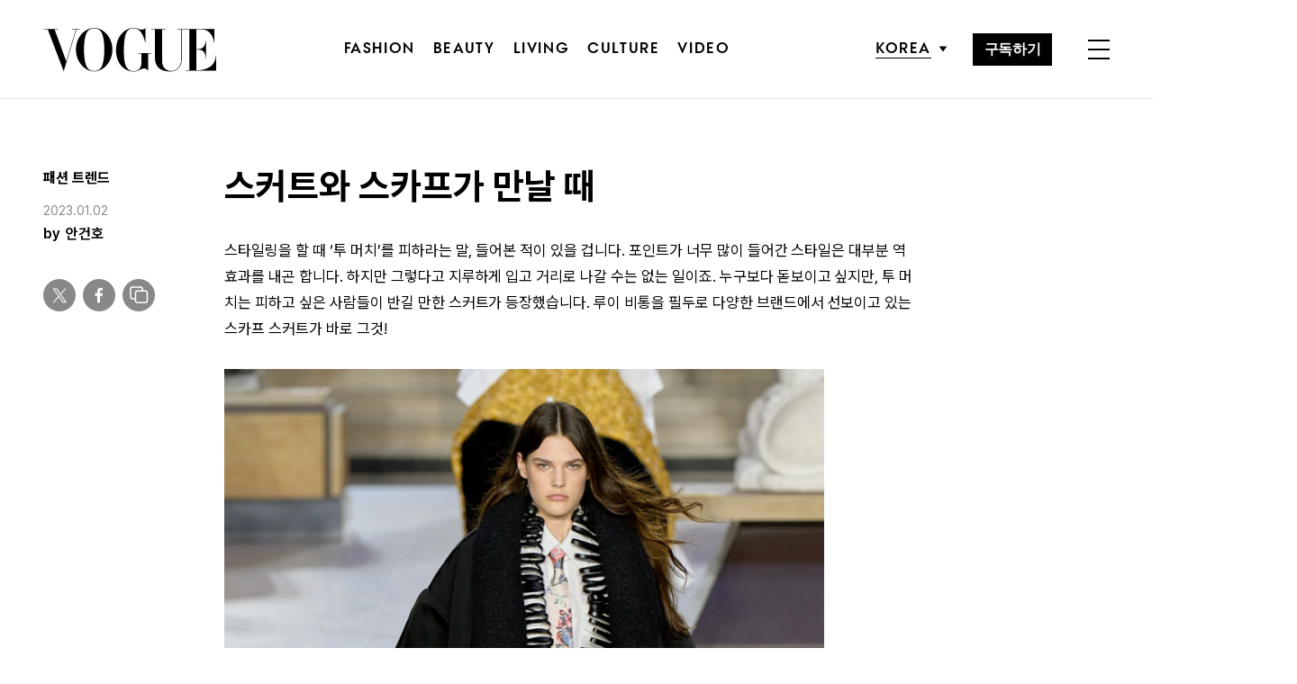

--- FILE ---
content_type: text/html; charset=UTF-8
request_url: https://www.vogue.co.kr/2022/12/20/%EC%8A%A4%EC%BB%A4%ED%8A%B8%EC%99%80-%EC%8A%A4%EC%B9%B4%ED%94%84%EA%B0%80-%EB%A7%8C%EB%82%A0-%EB%95%8C/
body_size: 29840
content:
<!DOCTYPE html>
<html lang="ko-KR">

<head>
    <meta charset="UTF-8">
    <meta http-equiv="X-UA-Compatible" content="IE=edge">
	<meta name="viewport" content="width=device-width, initial-scale=1, viewport-fit=cover"/>
    <!--<meta name="viewport" content="width=device-width, initial-scale=1.0, minimum-scale=1.0, maximum-scale=1.0" />-->
    <title>스커트와 스카프가 만날 때 | 보그 코리아 (Vogue Korea)</title>
    <meta name='robots' content='max-image-preview:large' />
		
		<link rel="shortcut icon" href="https://img.vogue.co.kr/vogue/common/vogue-favicon.ico?v=0.2" type="image/x-icon">
		<link rel="apple-touch-icon" href="https://img.vogue.co.kr/vogue/common/vogue-apple-touch-favicon.jpg?v=0.2">
		<link rel="apple-touch-icon" sizes="180x180" href="https://img.vogue.co.kr/vogue/common/vogue-apple-touch-favicon.jpg?v=0.2">
			<meta name="robots" content="max-image-preview:large">
		<meta name="description" content="스타일링을 할 때 ‘투 머치’를 피하라는 말, 들어본 적이 있을 겁니다. 포인트가 너무 많이 들어간 스타일은 대부분 역효과를 내곤 합니다. 하지만 그렇다고 지루하게 입고 거리로 나갈 수는 없는 일이죠. 누구보다 돋보이고 싶지만, 투 머치는 피하고 싶은 사람들이 반길 만한 스커트가 등장했">
		<meta property="og:title" content="스커트와 스카프가 만날 때">
		<meta property="og:description" content="스타일링을 할 때 ‘투 머치’를 피하라는 말, 들어본 적이 있을 겁니다. 포인트가 너무 많이 들어간 스타일은 대부분 역효과를 내곤 합니다. 하지만 그렇다고 지루하게 입고 거리로 나갈 수는 없는 일이죠. 누구보다 돋보이고 싶지만, 투 머치는 피하고 싶은 사람들이 반길 만한 스커트가 등장했">
		<meta property="og:image" content="https://www.vogue.co.kr/wp_data/vogue/2022/12/style_63a165ec3e739.png?ver=1.0.66">
		<meta property="og:site_name" content="Vogue korea">
		<meta property="og:type" content="article">
		<meta property="og:url" content="https://www.vogue.co.kr/2022/12/20/%ec%8a%a4%ec%bb%a4%ed%8a%b8%ec%99%80-%ec%8a%a4%ec%b9%b4%ed%94%84%ea%b0%80-%eb%a7%8c%eb%82%a0-%eb%95%8c/">
		<link rel="alternate" href="https://www.vogue.co.kr/2022/12/20/%ec%8a%a4%ec%bb%a4%ed%8a%b8%ec%99%80-%ec%8a%a4%ec%b9%b4%ed%94%84%ea%b0%80-%eb%a7%8c%eb%82%a0-%eb%95%8c/" hreflang="ko-KR" />
		<meta property="article:content_tier" content="free">
		
		<meta property="article:section" content="Fashion"><meta property="article:section" content="패션 트렌드">		<meta property="article:published_time" content="2022-12-20T07:44:50+00:00">
		<meta property="article:modified_time" content="2023-01-02T08:13:38+00:00">
		
		<meta property="article:author" content="안건호">		<meta name="twitter:card" content="summary_large_image">
		<meta name="twitter:creator" content="@VogueKorea">
		<meta name="twitter:site" content="@VogueKorea">
		<meta name="twitter:domain" content="https://www.vogue.co.kr">
		<meta name="twitter:title" content="스커트와 스카프가 만날 때">
		<meta name="twitter:description" content="스타일링을 할 때 ‘투 머치’를 피하라는 말, 들어본 적이 있을 겁니다. 포인트가 너무 많이 들어간 스타일은 대부분 역효과를 내곤 합니다. 하지만 그렇다고 지루하게 입고 거리로 나갈 수는 없는 일이죠. 누구보다 돋보이고 싶지만, 투 머치는 피하고 싶은 사람들이 반길 만한 스커트가 등장했">
		<meta name="twitter:image" content="https://www.vogue.co.kr/wp_data/vogue/2022/12/style_63a165ec3e739.png?ver=1.0.66">
		
		<meta property="fb:app_id" content="812270538813681">
		<meta property="fb:pages" content="42933792278">

		<!-- doosan -->
		<meta property="ds:syndication" content="온라인기사">
		<meta property="ds:content_source" content="Web">
		<meta property="ds:term_id" content="41">
		<meta property="ds:ds_meta_editor" content="안건호,Courtesy Photos, Instagram">
		<meta property="ds:parent_category_str" content="fashion">
		<meta property="ds:child_category_str" content="fashion-trend">
		<meta property="ds:p_id" content="317736">
		<meta property="ds:post_type" content="d">
		<meta property="ds:category_number" content="41,42">
		<meta property="ds:tags" content="트렌드스타일">

		

		<link rel='dns-prefetch' href='//vjs.zencdn.net' />
<link rel='dns-prefetch' href='//player.vimeo.com' />
<link rel='dns-prefetch' href='//img.vogue.co.kr' />
<link rel='stylesheet' id='vimeo-for-wordpress-public-css' href='https://www.vogue.co.kr/wp-content/plugins/vimeo/build/style-index.css?ver=1.0.82' type='text/css' media='all' />
<link rel='stylesheet' id='wp-block-library-css' href='https://www.vogue.co.kr/wp-includes/css/dist/block-library/style.min.css?ver=1.0.82' type='text/css' media='all' />
<link rel='stylesheet' id='classic-theme-styles-css' href='https://www.vogue.co.kr/wp-includes/css/classic-themes.min.css?ver=1.0.82' type='text/css' media='all' />
<style id='global-styles-inline-css' type='text/css'>
body{--wp--preset--color--black: #000000;--wp--preset--color--cyan-bluish-gray: #abb8c3;--wp--preset--color--white: #ffffff;--wp--preset--color--pale-pink: #f78da7;--wp--preset--color--vivid-red: #cf2e2e;--wp--preset--color--luminous-vivid-orange: #ff6900;--wp--preset--color--luminous-vivid-amber: #fcb900;--wp--preset--color--light-green-cyan: #7bdcb5;--wp--preset--color--vivid-green-cyan: #00d084;--wp--preset--color--pale-cyan-blue: #8ed1fc;--wp--preset--color--vivid-cyan-blue: #0693e3;--wp--preset--color--vivid-purple: #9b51e0;--wp--preset--gradient--vivid-cyan-blue-to-vivid-purple: linear-gradient(135deg,rgba(6,147,227,1) 0%,rgb(155,81,224) 100%);--wp--preset--gradient--light-green-cyan-to-vivid-green-cyan: linear-gradient(135deg,rgb(122,220,180) 0%,rgb(0,208,130) 100%);--wp--preset--gradient--luminous-vivid-amber-to-luminous-vivid-orange: linear-gradient(135deg,rgba(252,185,0,1) 0%,rgba(255,105,0,1) 100%);--wp--preset--gradient--luminous-vivid-orange-to-vivid-red: linear-gradient(135deg,rgba(255,105,0,1) 0%,rgb(207,46,46) 100%);--wp--preset--gradient--very-light-gray-to-cyan-bluish-gray: linear-gradient(135deg,rgb(238,238,238) 0%,rgb(169,184,195) 100%);--wp--preset--gradient--cool-to-warm-spectrum: linear-gradient(135deg,rgb(74,234,220) 0%,rgb(151,120,209) 20%,rgb(207,42,186) 40%,rgb(238,44,130) 60%,rgb(251,105,98) 80%,rgb(254,248,76) 100%);--wp--preset--gradient--blush-light-purple: linear-gradient(135deg,rgb(255,206,236) 0%,rgb(152,150,240) 100%);--wp--preset--gradient--blush-bordeaux: linear-gradient(135deg,rgb(254,205,165) 0%,rgb(254,45,45) 50%,rgb(107,0,62) 100%);--wp--preset--gradient--luminous-dusk: linear-gradient(135deg,rgb(255,203,112) 0%,rgb(199,81,192) 50%,rgb(65,88,208) 100%);--wp--preset--gradient--pale-ocean: linear-gradient(135deg,rgb(255,245,203) 0%,rgb(182,227,212) 50%,rgb(51,167,181) 100%);--wp--preset--gradient--electric-grass: linear-gradient(135deg,rgb(202,248,128) 0%,rgb(113,206,126) 100%);--wp--preset--gradient--midnight: linear-gradient(135deg,rgb(2,3,129) 0%,rgb(40,116,252) 100%);--wp--preset--duotone--dark-grayscale: url('#wp-duotone-dark-grayscale');--wp--preset--duotone--grayscale: url('#wp-duotone-grayscale');--wp--preset--duotone--purple-yellow: url('#wp-duotone-purple-yellow');--wp--preset--duotone--blue-red: url('#wp-duotone-blue-red');--wp--preset--duotone--midnight: url('#wp-duotone-midnight');--wp--preset--duotone--magenta-yellow: url('#wp-duotone-magenta-yellow');--wp--preset--duotone--purple-green: url('#wp-duotone-purple-green');--wp--preset--duotone--blue-orange: url('#wp-duotone-blue-orange');--wp--preset--font-size--small: 13px;--wp--preset--font-size--medium: 20px;--wp--preset--font-size--large: 36px;--wp--preset--font-size--x-large: 42px;--wp--preset--spacing--20: 0.44rem;--wp--preset--spacing--30: 0.67rem;--wp--preset--spacing--40: 1rem;--wp--preset--spacing--50: 1.5rem;--wp--preset--spacing--60: 2.25rem;--wp--preset--spacing--70: 3.38rem;--wp--preset--spacing--80: 5.06rem;}:where(.is-layout-flex){gap: 0.5em;}body .is-layout-flow > .alignleft{float: left;margin-inline-start: 0;margin-inline-end: 2em;}body .is-layout-flow > .alignright{float: right;margin-inline-start: 2em;margin-inline-end: 0;}body .is-layout-flow > .aligncenter{margin-left: auto !important;margin-right: auto !important;}body .is-layout-constrained > .alignleft{float: left;margin-inline-start: 0;margin-inline-end: 2em;}body .is-layout-constrained > .alignright{float: right;margin-inline-start: 2em;margin-inline-end: 0;}body .is-layout-constrained > .aligncenter{margin-left: auto !important;margin-right: auto !important;}body .is-layout-constrained > :where(:not(.alignleft):not(.alignright):not(.alignfull)){max-width: var(--wp--style--global--content-size);margin-left: auto !important;margin-right: auto !important;}body .is-layout-constrained > .alignwide{max-width: var(--wp--style--global--wide-size);}body .is-layout-flex{display: flex;}body .is-layout-flex{flex-wrap: wrap;align-items: center;}body .is-layout-flex > *{margin: 0;}:where(.wp-block-columns.is-layout-flex){gap: 2em;}.has-black-color{color: var(--wp--preset--color--black) !important;}.has-cyan-bluish-gray-color{color: var(--wp--preset--color--cyan-bluish-gray) !important;}.has-white-color{color: var(--wp--preset--color--white) !important;}.has-pale-pink-color{color: var(--wp--preset--color--pale-pink) !important;}.has-vivid-red-color{color: var(--wp--preset--color--vivid-red) !important;}.has-luminous-vivid-orange-color{color: var(--wp--preset--color--luminous-vivid-orange) !important;}.has-luminous-vivid-amber-color{color: var(--wp--preset--color--luminous-vivid-amber) !important;}.has-light-green-cyan-color{color: var(--wp--preset--color--light-green-cyan) !important;}.has-vivid-green-cyan-color{color: var(--wp--preset--color--vivid-green-cyan) !important;}.has-pale-cyan-blue-color{color: var(--wp--preset--color--pale-cyan-blue) !important;}.has-vivid-cyan-blue-color{color: var(--wp--preset--color--vivid-cyan-blue) !important;}.has-vivid-purple-color{color: var(--wp--preset--color--vivid-purple) !important;}.has-black-background-color{background-color: var(--wp--preset--color--black) !important;}.has-cyan-bluish-gray-background-color{background-color: var(--wp--preset--color--cyan-bluish-gray) !important;}.has-white-background-color{background-color: var(--wp--preset--color--white) !important;}.has-pale-pink-background-color{background-color: var(--wp--preset--color--pale-pink) !important;}.has-vivid-red-background-color{background-color: var(--wp--preset--color--vivid-red) !important;}.has-luminous-vivid-orange-background-color{background-color: var(--wp--preset--color--luminous-vivid-orange) !important;}.has-luminous-vivid-amber-background-color{background-color: var(--wp--preset--color--luminous-vivid-amber) !important;}.has-light-green-cyan-background-color{background-color: var(--wp--preset--color--light-green-cyan) !important;}.has-vivid-green-cyan-background-color{background-color: var(--wp--preset--color--vivid-green-cyan) !important;}.has-pale-cyan-blue-background-color{background-color: var(--wp--preset--color--pale-cyan-blue) !important;}.has-vivid-cyan-blue-background-color{background-color: var(--wp--preset--color--vivid-cyan-blue) !important;}.has-vivid-purple-background-color{background-color: var(--wp--preset--color--vivid-purple) !important;}.has-black-border-color{border-color: var(--wp--preset--color--black) !important;}.has-cyan-bluish-gray-border-color{border-color: var(--wp--preset--color--cyan-bluish-gray) !important;}.has-white-border-color{border-color: var(--wp--preset--color--white) !important;}.has-pale-pink-border-color{border-color: var(--wp--preset--color--pale-pink) !important;}.has-vivid-red-border-color{border-color: var(--wp--preset--color--vivid-red) !important;}.has-luminous-vivid-orange-border-color{border-color: var(--wp--preset--color--luminous-vivid-orange) !important;}.has-luminous-vivid-amber-border-color{border-color: var(--wp--preset--color--luminous-vivid-amber) !important;}.has-light-green-cyan-border-color{border-color: var(--wp--preset--color--light-green-cyan) !important;}.has-vivid-green-cyan-border-color{border-color: var(--wp--preset--color--vivid-green-cyan) !important;}.has-pale-cyan-blue-border-color{border-color: var(--wp--preset--color--pale-cyan-blue) !important;}.has-vivid-cyan-blue-border-color{border-color: var(--wp--preset--color--vivid-cyan-blue) !important;}.has-vivid-purple-border-color{border-color: var(--wp--preset--color--vivid-purple) !important;}.has-vivid-cyan-blue-to-vivid-purple-gradient-background{background: var(--wp--preset--gradient--vivid-cyan-blue-to-vivid-purple) !important;}.has-light-green-cyan-to-vivid-green-cyan-gradient-background{background: var(--wp--preset--gradient--light-green-cyan-to-vivid-green-cyan) !important;}.has-luminous-vivid-amber-to-luminous-vivid-orange-gradient-background{background: var(--wp--preset--gradient--luminous-vivid-amber-to-luminous-vivid-orange) !important;}.has-luminous-vivid-orange-to-vivid-red-gradient-background{background: var(--wp--preset--gradient--luminous-vivid-orange-to-vivid-red) !important;}.has-very-light-gray-to-cyan-bluish-gray-gradient-background{background: var(--wp--preset--gradient--very-light-gray-to-cyan-bluish-gray) !important;}.has-cool-to-warm-spectrum-gradient-background{background: var(--wp--preset--gradient--cool-to-warm-spectrum) !important;}.has-blush-light-purple-gradient-background{background: var(--wp--preset--gradient--blush-light-purple) !important;}.has-blush-bordeaux-gradient-background{background: var(--wp--preset--gradient--blush-bordeaux) !important;}.has-luminous-dusk-gradient-background{background: var(--wp--preset--gradient--luminous-dusk) !important;}.has-pale-ocean-gradient-background{background: var(--wp--preset--gradient--pale-ocean) !important;}.has-electric-grass-gradient-background{background: var(--wp--preset--gradient--electric-grass) !important;}.has-midnight-gradient-background{background: var(--wp--preset--gradient--midnight) !important;}.has-small-font-size{font-size: var(--wp--preset--font-size--small) !important;}.has-medium-font-size{font-size: var(--wp--preset--font-size--medium) !important;}.has-large-font-size{font-size: var(--wp--preset--font-size--large) !important;}.has-x-large-font-size{font-size: var(--wp--preset--font-size--x-large) !important;}
.wp-block-navigation a:where(:not(.wp-element-button)){color: inherit;}
:where(.wp-block-columns.is-layout-flex){gap: 2em;}
.wp-block-pullquote{font-size: 1.5em;line-height: 1.6;}
</style>
<link rel='stylesheet' id='dsmgn-style-css' href='https://www.vogue.co.kr/wp-content/themes/vogue/assets/css/dsmgn.css?ver=1.0.82' type='text/css' media='all' />
<link rel='stylesheet' id='theme-css-normalize-css' href='https://www.vogue.co.kr/wp-content/themes/vogue/assets/css/normalize.css?ver=1.0.82' type='text/css' media='all' />
<link rel='stylesheet' id='theme-css-style-css' href='https://www.vogue.co.kr/wp-content/themes/vogue/assets/css/style.css?ver=1.0.82' type='text/css' media='all' />
<link rel='stylesheet' id='theme-css-extend-style-css' href='https://www.vogue.co.kr/wp-content/themes/vogue/assets/css/extend.a.css?ver=1.0.82' type='text/css' media='all' />
<link rel='stylesheet' id='videoJS-style-css' href='https://vjs.zencdn.net/8.10.0/video-js.css?ver=1.0.82' type='text/css' media='all' />
<link rel='stylesheet' id='custom-css-css' href='https://img.vogue.co.kr/pretendard-1.3.9/dist/web/variable/pretendardvariable-dynamic-subset.min.css?ver=1.0.82' type='text/css' media='all' />
<script type='text/javascript' src='https://www.vogue.co.kr/wp-content/themes/vogue/assets/js/jquery-3.3.1.min.js?ver=1.0.82' id='theme-js-jquery-js'></script>
<script type='text/javascript' src='https://www.vogue.co.kr/wp-content/themes/vogue/js/func.js?ver=1.0.82' id='func-js'></script>
<script type='text/javascript' src='https://player.vimeo.com/api/player.js?ver=1.0.82' id='vimeo-for-wordpress-player-js'></script>
<link rel="canonical" href="https://www.vogue.co.kr/2022/12/20/%ec%8a%a4%ec%bb%a4%ed%8a%b8%ec%99%80-%ec%8a%a4%ec%b9%b4%ed%94%84%ea%b0%80-%eb%a7%8c%eb%82%a0-%eb%95%8c/" />
<link rel='shortlink' href='https://www.vogue.co.kr/?p=317736' />

<script type="application/ld+json">{"@context":"http://schema.org","@type":"NewsArticle","articleBody":"스타일링을 할 때 ‘투 머치’를 피하라는 말, 들어본 적이 있을 겁니다. 포인트가 너무 많이 들어간 스타일은 대부분 역효과를 내곤 합니다. 하지만 그렇다고 지루하게 입고 거리로 나갈 수는 없는 일이죠. 누구보다 돋보이고 싶지만, 투 머치는 피하고 싶은 사람들이 반길 만한 스커트가 등장했습니다. 루이 비통을 필두로 다양한 브랜드에서 선보이고 있는 스카프 스커트가 바로 그것!Courtesy of Louis VuittonCourtesy of Louis VuittonCourtesy of Louis VuittonCourtesy of Louis VuittonCourtesy of Louis Vuitton가장 먼저 스카프 스커트가 등장한 것은 루이 비통의 2022 F/W 런웨이입니다. 치마 양옆을 길게 늘려 스카프를 두른 것처럼 보이는 룩들을 선보였습니다. 안감의 소재를 다르게 한다거나, 끝부분에 레더 디테일 등을 더해 스커트 옆단을 진짜 스카프처럼 보이게 하는 센스도 잊지 않았죠. 루이 비통의 컬렉션이 유독 고풍스러운 매력을 자랑한 것도 모델들이 휘날리는 스카프 자락 덕분이었습니다.Courtesy of Louis VuittonCourtesy of Louis VuittonCourtesy of Louis Vuitton그다음 컬렉션에서도 스카프 스커트는 반복적으로 등장했습니다. 이번에는 보다 더 미래적이고 그런지한 느낌을 띤 채로 말이죠. 가죽 소재와 과장된 버튼 디테일로 완성한 스카프 스커트들은 모두의 이목을 집중시키기에 충분했습니다.Courtesy of David Koma@thechristinequinn@thechristinequinn데이비드 코마는 루이 비통과 다른 접근 방식을 통해 스커트 스카프를 선보였습니다. 스카프를 해체해 스커트를 완성한 거죠. 루이 비통의 스카프 스커트가 ‘나풀나풀’이라면, 데이비드 코마의 스커트에는 ‘촤르르’와 같은 수식어가 더 잘 어울립니다. 비대칭적인 실루엣 덕분에 사이하이 부츠와도 좋은 궁합을 자랑하는 것을 볼 수 있죠. 연말과 연초 파티 의상으로도 완벽합니다.Courtesy of Jacquemus지난주에 있었던 자크무스의 2023 S/S 컬렉션은 스카프 스커트가 트렌드가 될 것이라는 주장에 힘을 실어줍니다. 클래식한 핀스트라이프 패턴 미니스커트 뒷부분에 스카프를 더해 기품 넘치는 비치웨어를 선보였거든요.오늘 살펴본 3명의 디자이너 모두 각기 다른 접근법을 통해 개성 넘치는 스카프 스커트를 완성했습니다. 그만큼 연출법도 다양하고, 활용도 역시 무궁무진하다는 뜻이죠. 내년 2월에 있을 2023 F/W 컬렉션에서는 어떤 디자이너가 어떤 느낌의 스카프 스커트를 선보일지, 기대해도 좋겠습니다.","isBasedOn":"https://www.vogue.co.kr/2022/12/20/%ec%8a%a4%ec%bb%a4%ed%8a%b8%ec%99%80-%ec%8a%a4%ec%b9%b4%ed%94%84%ea%b0%80-%eb%a7%8c%eb%82%a0-%eb%95%8c/","articleSection":["Fashion","패션 트렌드"],"author":[{"@type":"person","name":"\uc548\uac74\ud638","sameAs":"http:\/\/www.vogue.co.kr\/author\/\uc548\uac74\ud638"}],"dateModified":"2023-01-02T08:13:38+00:00","datePublished":"2022-12-20T07:44:50+00:00","headline":"스커트와 스카프가 만날 때","image":["https://img.vogue.co.kr/vogue/2022/12/style_63a165ec3e739-300x300-1671522228.png","https://img.vogue.co.kr/vogue/2022/12/style_63a165ec3e739-620x930.png","https://img.vogue.co.kr/vogue/2022/12/style_63a165ec3e739-768x1152.png","https://img.vogue.co.kr/vogue/2022/12/style_63a165ec3e739-933x1400.png","https://img.vogue.co.kr/vogue/2022/12/style_63a165ec3e739.png","https://img.vogue.co.kr/vogue/2022/12/style_63a165ec3e739.png","https://img.vogue.co.kr/vogue/2022/12/style_63a165ec3e739.png","https://img.vogue.co.kr/vogue/2022/12/style_63a165ec3e739.png","https://img.vogue.co.kr/vogue/2022/12/style_63a165ec3e739-759x500-1671522242.png","https://img.vogue.co.kr/vogue/2022/12/style_63a165ec3e739.png","https://img.vogue.co.kr/vogue/2022/12/style_63a165ec3e739.png"],"keywords":["트렌드스타일"],"thumbnailUrl":"https://img.vogue.co.kr/vogue/2022/12/style_63a165ec3e739.png","url":"https://www.vogue.co.kr/2022/12/20/%ec%8a%a4%ec%bb%a4%ed%8a%b8%ec%99%80-%ec%8a%a4%ec%b9%b4%ed%94%84%ea%b0%80-%eb%a7%8c%eb%82%a0-%eb%95%8c/","isPartOf":{"@type":"CreativeWork","name":"Vogue Korea","isAccessibleForFree":"true"},"alternativeHeadline":"","description":"스타일링을 할 때 ‘투 머치’를 피하라는 말, 들어본 적이 있을 겁니다. 포인트가 너무 많이 들어간 스타일은 대부분 역효과를 내곤 합니다. 하지만 그렇다고 지루하게 입고 거리로 나갈 수는 없는 일이죠. 누구보다 돋보이고 싶지만, 투 머치는 피하고 싶은 사람들이 반길 만한 스커트가 등장했습니다. 루이 비통을 필두로 다양한 브랜드에서 선보이고 있는 스카프 스커트가 바로 그것! 가장 먼저 스카프 ","mainEntityOfPage":{"@type":"WebPage","@id":"https://www.vogue.co.kr/2022/12/20/%ec%8a%a4%ec%bb%a4%ed%8a%b8%ec%99%80-%ec%8a%a4%ec%b9%b4%ed%94%84%ea%b0%80-%eb%a7%8c%eb%82%a0-%eb%95%8c/" },"publisher":{"@context":"https://schema.org", "@type":"Organization", "name":"Vogue Korea","logo":{"@type":"ImageObject", "url":"https://www.vogue.co.kr/wp-content/themes/vogue/assets/images/logo.svg", "width":"270px", "height":"70px"},"url":"https://www.vogue.co.kr"}}</script><noscript><style>.lazyload[data-src]{display:none !important;}</style></noscript><style>.lazyload{background-image:none !important;}.lazyload:before{background-image:none !important;}</style>
<script type="text/javascript">var wpjx_ajaxurl = "https://www.vogue.co.kr/wp-admin/admin-ajax.php";</script>
<!-- Global site tag (gtag.js) - Google Analytics -->
<script async src="https://www.googletagmanager.com/gtag/js?id=G-L219REP3VE"></script>
<script>
  window.dataLayer = window.dataLayer || [];
  function gtag(){dataLayer.push(arguments);}
  gtag('js', new Date());

var ds_meta_editor = jQuery('meta[property="ds:ds_meta_editor"]').attr('content');
if(ds_meta_editor != undefined){
	dimension1 = ds_meta_editor;
}

if (dimension1 == ''){
	dimension1 = '이름없음';
}

if(typeof postID == "undefined") {
	postID = jQuery('meta[property="ds:p_id"]').attr('content');
}
var document_h = jQuery('body').height();

var published_time = "";
if(typeof jQuery('meta[property="article:published_time"]').attr('content') != 'undefined') {
	published_time = jQuery('meta[property="article:published_time"]').attr('content').substring(0,10).replace(/-/gi,'/');
}

var ds_parent_category = "";
if(typeof jQuery('meta[property="ds:parent_category_str"]').attr('content') != 'undefined') {
	ds_parent_category = jQuery('meta[property="ds:parent_category_str"]').attr('content');
};

var ds_child_category = "";
if(typeof jQuery('meta[property="ds:child_category_str"]').attr('content') != 'undefined') {
	ds_child_category = jQuery('meta[property="ds:child_category_str"]').attr('content');
};

if(ds_parent_category == "") {
	ds_parent_category = "empty_value";
}
if(ds_child_category == "") {
	ds_child_category = "empty_value";
}

var ds_tags = "";
if(typeof jQuery('meta[property="ds:tags"]').attr('content') != 'undefined') {
	ds_tags = jQuery('meta[property="ds:tags"]').attr('content');
};

var dimension1 = "";
var dimension2 = postID;
var dimension3 = "";
var dimension4 = "";
var dimension5	= jQuery('meta[property="ds:content_source"]').attr('content');
var dimension6 = ds_parent_category;
var dimension7 = ds_child_category;
var dimension8 = jQuery('meta[property="article:author"]').attr('content');
var dimension9 = published_time;
var dimension10	= jQuery('meta[property="ds:syndication"]').attr('content');
var dimension11	= jQuery('meta[property="ds:tags"]').attr('content');

gtag('config', 'G-L219REP3VE', {
	'dimension1': dimension1,
	'dimension2': dimension2,
	'dimension3': dimension3,
	'dimension4': dimension4,
	'dimension5': dimension5,
	'dimension6': dimension6,
	'dimension7': dimension7,
	'dimension8': dimension8,
	'dimension9': dimension9,
	'dimension10': dimension10,
	'dimension11': dimension11
});

//gTag_event_send('page-view', '', '', '');

function gTag_event_send(event_name, event_category, event_label, event_idx) {
	let event_keyword = '';
	if(event_category == 'view_recommend' || event_category == 'imp_view_recommend' ) {
		rCnt = dsm_getCookie( 'dsmgn_rType2' );
		if(rCnt == 0) {
			event_keyword = 'A';
		} else if (rCnt == 1) {
			event_keyword = 'B';
		}
	}
	//event_keyword
	gtag('event', event_name, {
		'event_category': event_category,
		'event_label': event_label,
		'event_idx': event_idx,
		'event_keyword': event_keyword,
		'dimension1': dimension1,
		'dimension2': dimension2,
		'dimension3': dimension3,
		'dimension4': dimension4,
		'dimension5': dimension5,
		'dimension6': dimension6,
		'dimension7': dimension7,
		'dimension8': dimension8,
		'dimension9': dimension9,
		'dimension10': dimension10,
		'dimension11': dimension11
	});
}

jQuery(document).ready(function(){

	//GA Click Log
	$("a").on("click", function() {
		var label, slot = "";
		var idx = 0;

		/* NAV */
		//NAV Btn
		if($(this).parents(".navbar").length > 0) {
			send_f = true;
			idx = $(this).parent().index();
			label = $(this).text();
			slot = 'header_nav';
		}

		//NAV GNB Btn
		if($(this).parents(".menu_list").length > 0) {
			if($(this).parents(".sub-menu").length > 0) {
				slot = 'header_gnb_nav_sub';
			} else {
				slot = 'header_gnb_nav';
			}
			idx = $(this).parent().index();
			label = $(this).text();
		}

		//NAV GNB Btn
		if($(this).parents(".link_group").length > 0) {
			idx = 0;
			slot = 'header_gnb_nav';
			label = $(this).text();
		}

		//NAV side_nav
		if($(this).parents(".side_nav").length > 0) {
			if($(this).parents(".lang_sel").length > 0) {
				slot = 'header_side_nav_lang';
				idx = $(this).parent().index();
			} else {
				slot = 'header_side_nav_subscribe';
				idx = 0;
			}
			label = $(this).text();
		}

		/* VIEW */
		// View 본문 내 링크
		if($(this).parents("p").length > 0) {
			idx = 0;
			label = $(this).text();
			slot = 'view_a_link';
		}

		//View 좌측 상단 "by 에디터"
		if($(this).parents(".author").length > 0) {
			label = $(this).text();
			slot = 'view_author';
			idx = 0;
		}

		//View 좌측 상단 "category"
		if($(this).parents(".category").length > 0) {
			label = $(this).text();
			slot = 'view_category';
			idx = 0;
		}

		// View 하단 "태그"
		if($(this).parents(".tag_list").length > 0) {
			idx = $(this).parent().index();
			label = $(this).text();
			slot = 'view_info_area_tag';
		}

		// View 하단 "최신기사"
		if($(this).parents(".recently_list").length > 0) {
			idx = $(this).parent().index();
			label = $(this).find('.s_tit').text();
			slot = $(this).parent().attr("slot");
		}
		
		// View 하단 추천 기사들 & 메인페이지 추천 기사들
		if($(this).parents(".post_list").length > 0) {
			idx = $(this).parent().index();
			label = $(this).find('.s_tit').text();
			slot = $(this).parent().attr("slot");
		}		

		// View 관련기사
		if($(this).parents(".relate_group").length > 0) {
			idx = $(this).parent().index();
			label = $(this).find('h3').text();
			slot = $(this).parent().attr("slot");
		}

		// shopping btn
		if($(this).parents(".shopping_list ").length > 0) {
			idx = 0;
			label = $(this).attr("data-name");
			slot = $(this).parent().attr("slot");
		}

		// view wp-block-button
		if($(this).parents(".wp-block-button").length > 0) {
			idx = 0;
			label = $(this).text();
			slot = 'view_block_button';
		}

		/* MAIN */
		// Main PPL
		if($(this).parents(".section_spot").length > 0) {
			idx = 0;
			label = $(this).find('h2').text();
			slot = "main_ppl";
		}

		// Main Stiky
		if($(this).parents(".ma_highlight ").length > 0) {
			idx = 0;
			label = $(this).find('h3').text();
			slot = $(this).parent().attr("slot");
		}

		// li list_highlight
		if($(this).parents(".list_highlight ").length > 0) {
			idx = 0;
			label = $(this).find('h3').text();
			slot = $(this).parent().attr("slot");
		}

		// PeopleNow Main & View
		if($(this).parents(".origin-slider").length > 0) {
			idx = 0;
			label = $(this).find('h3').text();
			slot = $(this).parent().attr("slot");
		}
		

		if(slot != "") {
			gTag_event_send('click', slot, label, idx);
			eLogs_send('item_click', '', '', idx, label, 1, slot, postID, 'VO');
		}
	}); // End on Click


	//GA Click Log
	$(".share_btn").on("click", function() {
		var id_value = $(this).attr("id");
		if($(this).hasClass("share_bot")) {
			id_value = id_value + "_bot";
		}

		idx = 0;
		label = id_value;
		slot = 'view_share_btn';
		
		gTag_event_send('click', slot, label, idx);
		eLogs_send('item_click', '', '', idx, label, 1, slot, postID, 'VO');
	});


	// eLogs
	eLogs_category = '';
	if(ds_parent_category != 'empty_value') {
		eLogs_category = ds_parent_category;
		if(ds_child_category != 'empty_value') {
			eLogs_category += ',' + ds_child_category;
		}
	} else {
		if(ds_child_category != 'empty_value') {
			eLogs_category = ds_child_category;
		}
	}

	if ($('body').hasClass('home')) {
		eLogs_category = "main";
	}

	eLogs_send('pv', '', '', eLogs_category, document.title, 0, '', postID, 'VO');


}); // Document Ready ENd


</script>
<!-- Google tag (gtag.js) -->

<script async src="https://www.googletagmanager.com/gtag/js?id=UA-71723833-1"></script>
<script>
  window.dataLayer = window.dataLayer || [];
  function gtag(){dataLayer.push(arguments);}
  gtag('js', new Date());

  gtag('config', 'UA-71723833-1', {
	'dimension1': dimension1,
	'dimension2': dimension2,
	'dimension3': dimension3,
	'dimension4': dimension4,
	'dimension5': dimension5,
	'dimension6': dimension6,
	'dimension7': dimension7,
	'dimension8': dimension8,
	'dimension9': dimension9,
	'dimension10': dimension10,
	'dimension11': dimension11
  });
</script>

<script>


function eLogs_send(category, action, label, value, kw, click, slot, number, from)
{
	var api = "/reciveLogs.php";
	var rf = encodeURIComponent(document.referrer);
	var href = encodeURIComponent(document.location.href);
	var rndTime = (Math.floor(Math.random() * 10000000) + 1);
	var tmp_image = new Image();
	var img_url = api + "?rnd="+rndTime
	img_url += "&category="+category;
	img_url += "&action="+action;
	img_url += "&label="+label;
	img_url += "&value="+value;
	img_url += "&click="+click;
	img_url += "&slot="+slot;
	img_url += "&number="+number;
	img_url += "&from="+from;
	img_url += "&now_url="+href;
	img_url += "&referer="+rf;
	img_url += "&kw="+kw;

	img_url = img_url.substr(0,3000);
	tmp_image.src = img_url;
}
</script>


<script>

// Facebook Pixel Code
!function(f,b,e,v,n,t,s){if(f.fbq)return;n=f.fbq=function(){n.callMethod?
n.callMethod.apply(n,arguments):n.queue.push(arguments)};if(!f._fbq)f._fbq=n;
n.push=n;n.loaded=!0;n.version='2.0';n.queue=[];t=b.createElement(e);t.async=!0;
t.src=v;s=b.getElementsByTagName(e)[0];s.parentNode.insertBefore(t,s)}(window,
document,'script','//connect.facebook.net/en_US/fbevents.js');
if (typeof fbq_name == 'undefined'){
	fbq_name = 'main';
}
fbq('init', '258586225745525');
fbq('track', 'PageView');
if(ds_parent_category != "") {
	fbq('trackCustom', ds_parent_category+'_Category', {category: ds_parent_category});
}

</script>

<!-- Naver Analytics -->
<script type="text/javascript" src="//wcs.naver.net/wcslog.js"></script>
<script type="text/javascript">
if(!wcs_add) var wcs_add = {};
wcs_add["wa"] = "aa377dd5b01fb8";
if(window.wcs) {
  wcs_do();
}
</script>
<!-- //Naver Analytics -->

<!-- MS Clarity 23.03.23 -->
<script type="text/javascript">
    (function(c,l,a,r,i,t,y){
        c[a]=c[a]||function(){(c[a].q=c[a].q||[]).push(arguments)};
        t=l.createElement(r);t.async=1;t.src="https://www.clarity.ms/tag/"+i;
        y=l.getElementsByTagName(r)[0];y.parentNode.insertBefore(t,y);
    })(window, document, "clarity", "script", "g7sno6tyip");
</script>
<!-- /MS Clarity -->


<!-- Google Tag Manager -->
<script>(function(w,d,s,l,i){w[l]=w[l]||[];w[l].push({'gtm.start':
new Date().getTime(),event:'gtm.js'});var f=d.getElementsByTagName(s)[0],
j=d.createElement(s),dl=l!='dataLayer'?'&l='+l:'';j.async=true;j.src=
'https://www.googletagmanager.com/gtm.js?id='+i+dl;f.parentNode.insertBefore(j,f);
})(window,document,'script','dataLayer','GTM-TN45NB');</script>
<!-- End Google Tag Manager --><!-- 2021.04.06 Google Ads 리마케팅 소스 추가-->
<!-- Global site tag (gtag.js) - Google Ads: 791161826 -->
<script async src="https://www.googletagmanager.com/gtag/js?id=AW-791161826"></script>
<script>
  window.dataLayer = window.dataLayer || [];
  function gtag(){dataLayer.push(arguments);}
  gtag('js', new Date());
  gtag('config', 'AW-791161826');
	var ds_parent_category = "";
	if(typeof jQuery('meta[property="ds:parent_category_str"]').attr('content') != 'undefined') {
		ds_parent_category = jQuery('meta[property="ds:parent_category_str"]').attr('content');
	};

	var ds_child_category = "";
	if(typeof jQuery('meta[property="ds:child_category_str"]').attr('content') != 'undefined') {
		ds_child_category = jQuery('meta[property="ds:child_category_str"]').attr('content');
	};

  gtag('event', 'page_view', {'send_to': 'AW-791161826',
   'category': ds_parent_category
  });
</script>
<!-- // 2021.04.06 Google Ads 리마케팅 소스 추가-->

<!-- AD Manager -->
<!--<scr--ipt async='async' src='https://www.googletagservices.com/tag/js/gpt.js'></scr-ipt>-->
<script async src="https://securepubads.g.doubleclick.net/tag/js/gpt.js"></script>

<script>
	var gpt_id_str = '/21664460844/vogue-2025/';
	var gpt_pc_str = 'vogue-2025-pc-'+'sub';
	var gpt_m_str = 'vogue-2025-mobile-'+'sub';
	
	var gpt_str = '';
	var device = fn_is_mobile();

	if(device == 'pc') {
		gpt_str = gpt_id_str+gpt_pc_str;
	} else {
		gpt_str = gpt_id_str+gpt_m_str;
	}

	gpt_category_target_str = 'vogue_category';

    var googletag = googletag || {};
    googletag.cmd = googletag.cmd || [];
    var gptadslots = [];

    var lineItemId = -1;

	var category_number = "";
	if(typeof jQuery('meta[property="ds:category_number"]').attr('content') != 'undefined') {
		category_number = jQuery('meta[property="ds:category_number"]').attr('content');
	};
	var category_number_array = category_number.split(",");

	googletag.cmd.push(function () {
		if(device == "pc") {
			googletag.defineSlot(gpt_str, [1, 1], 'pc-all').
			setTargeting(gpt_category_target_str, category_number_array).
			addService(googletag.pubads());

			googletag.defineSlot(gpt_str, [[970, 250], [970, 546]], 'pc-top').
			setTargeting(gpt_category_target_str, category_number_array).
			addService(googletag.pubads());
			
			googletag.defineSlot(gpt_str, [[930, 180],[930, 524]], 'pc-mpu-1').
			setTargeting(gpt_category_target_str, category_number_array).
			addService(googletag.pubads());

			googletag.defineSlot(gpt_str, [[930, 180],[930, 524]], 'pc-mpu-2').
			setTargeting(gpt_category_target_str, category_number_array).
			addService(googletag.pubads());

			googletag.defineSlot(gpt_str, [[300, 600]], 'pc-sky').
			setTargeting(gpt_category_target_str, category_number_array).
			addService(googletag.pubads());
		
			googletag.defineSlot(gpt_str, [1, 2], 'pc-teadstv').
			setTargeting(gpt_category_target_str, category_number_array).
			addService(googletag.pubads());

		} else {
			googletag.defineSlot(gpt_str, [1, 1], 'mobile-all').
			setTargeting(gpt_category_target_str, category_number_array).
			addService(googletag.pubads());

			googletag.defineSlot(gpt_str, [[320, 261],[320, 260]], 'mobile-top').  // 320x260 VAST Size
			setTargeting(gpt_category_target_str, category_number_array).
			addService(googletag.pubads());

			googletag.defineSlot(gpt_str, [[320, 181]], 'mobile-special'). 
			setTargeting(gpt_category_target_str, category_number_array).
			addService(googletag.pubads());

			/* mobile-special-vast(VAST) */
			googletag.defineSlot(gpt_str, [[320, 180]], 'mobile-special-vast').
			setTargeting(gpt_category_target_str, category_number_array).
			addService(googletag.pubads());

			googletag.defineSlot(gpt_str, [[320, 50]], 'mobile-footer-sticky').
			setTargeting(gpt_category_target_str, category_number_array).
			addService(googletag.pubads());

			googletag.defineSlot(gpt_str, [[320, 51]], 'mobile-footer-scroller').
			setTargeting(gpt_category_target_str, category_number_array).
			addService(googletag.pubads());			
			
			googletag.defineSlot(gpt_str, [750, 1240], 'mobile-full').
			setTargeting(gpt_category_target_str, category_number_array).
			addService(googletag.pubads());
			
			googletag.defineSlot(gpt_str, [1, 2], 'mobile-teadstv').
			setTargeting(gpt_category_target_str, category_number_array).
			addService(googletag.pubads());
			
			/* 250612 몹코이 추가 */
			googletag.defineSlot(gpt_str, [1, 3], 'mobkoi').
			setTargeting(gpt_category_target_str, category_number_array).
			addService(googletag.pubads());

			googletag.defineSlot(gpt_str, [320, 110], 'mobile-house').
			setTargeting(gpt_category_target_str, category_number_array).
			addService(googletag.pubads());

		} // if PC else

		googletag.pubads().collapseEmptyDivs(true);
		//googletag.pubads().enableSingleRequest();
		googletag.enableServices();

        googletag.pubads().addEventListener('slotRenderEnded', function(event) {
			var fullBnDelaySec = 400;
			var slotId = event.slot.getSlotElementId();

			// Record details of the rendered ad.
			var slotList = [
				"mobile-special",
				"mobile-mpu-1",
				"mobile-mpu-2",
				"mobile-mpu-3",
				"mobile-inRead-1",
				"mobile-inRead-2",
				"mobile-inRead-3",
				"mobile-inRead-4",
				"mobile-interscroller",
				"pc-top",
				"pc-mpu-1",
				"pc-mpu-2",
				"mobile-top"
			]
			
			if( slotList.includes(slotId) ) {
				if( event.creativeId !== null ) {
					gTag_event_send('ad_imp', event.campaignId, slotId, event.creativeId);
					eLogs_send('ad_imp', '', event.lineItemId, event.size.join('x'), event.creativeId, 0, slotId, event.campaignId, 'VO');
				}
			}

			if( (slotId == 'mobile-all') ){
				var a_flag = getCookie_b( 'dsm_vfd_'+ event.campaignId );
				if(!a_flag) {
					googletag.cmd.push(function() {
						googletag.display('mobile-special');
						googletag.display('mobile-special-vast');
					});
				}

				a_flag = getCookie_b( 'dsm_vfd_'+ event.campaignId + '_full');
				//a_flag = false;
				if(!a_flag) {
					setTimeout(function () {
						const domainCheck = isSameDomain();
						//if(domainCheck){
							googletag.display('mobile-full');
						//}
					}, fullBnDelaySec);
				} else {
					tmp_wrap = document.getElementById('mobile-full-wrap');
					tmp_wrap.style.display = "none";
				}
			}
			if(slotId == "mobile-special-vast") {
				adFooterSpecialCheck( event.campaignId , "mobile-special-vast");
				if( event.creativeId !== null ) {
				}
			}

			if(slotId == "mobile-special") {
				adFooterSpecialCheck( event.campaignId , "mobile-special");
				if( event.creativeId !== null ) {
				}
			}

			if(slotId == "mobile-full") { 
				adFullCheck( event.campaignId , "mobile-full");
				if( event.creativeId !== null ) {
				}
			}

			if(slotId == "mobile-footer-scroller") { 
				adFooterStiycky( event.campaignId , "mobile-footer-scroller");
				if( event.creativeId !== null ) {
				}
			}

			if(slotId == "mobile-footer-sticky") { 
				adFooterStiycky( event.campaignId , "mobile-footer-sticky");
				if( event.creativeId !== null ) {
				}
			}

        });


		// 광고 송출 요청시
        googletag.pubads().addEventListener('slotRequested', function(event) {
			const slot = event.slot;
			const slotId = event.slot.getSlotElementId(); 
			
			if(slotId == "mobile-special") {
				jQuery("#mobile-special-wrap").css({"display": "block"});
			}

			if(slotId == "mobile-special-vast") {
				jQuery("#mobile-special-vast-wrap").css({"display": "block"});
			}
		});
	});


function setBannerViewCookie( cookie_name, date ) {
	var exdate = new Date();
	var add_min = 60 * 24 * date;
	exdate.setMinutes(exdate.getMinutes() + add_min);
	var path = '; path=/';
	var domain = '; domain=.vogue.co.kr';

	var cookie_value = escape(true) + ('; expires=' + exdate.toUTCString())+path+domain;
	document.cookie = cookie_name + '=' + cookie_value;
}

function getCookie_b( cookie_name ) {
	var value = document.cookie.match('(^|;) ?' + cookie_name + '=([^;]*)(;|$)');
	return value? value[2] : null;
}

function adFooterSpecialCheck( campaignId, slotName ) {
	if(jQuery("#"+slotName+" > div > iframe").length > 0) {
		if(device != "pc") {
			footerBnCloseBtnShow( campaignId, slotName );
		}
	} else {
		jQuery('#'+slotName+'-wrap').css({
			"display": "none"
		});
	}
}

function footerBnCloseBtnShow( campaignId, slotName ) {
	jQuery('#'+slotName+'-wrap .mobile-footer-close').css({
		"display": "block"
	});

	jQuery('#'+slotName+'-wrap').css({
		"background": "#fff",
		"box-shadow": "rgb(0 0 0 / 15%) 0px 0 7px"
	});
	setBannerViewCookie( 'dsm_vfd_'+campaignId, 1 ); // 하루 1번 freq
}

function adFooterStiycky( campaignId, slotName ) {
	if(jQuery("#"+slotName+" > div > iframe").length > 0) {
		if(device != "pc") {
			setTimeout(function () {
				jQuery("."+slotName+"-closebtn").css('display','block');
			}, 500);
		}
	}
}

function adFullCheck( campaignId, slotName ) {
	const wrap = document.getElementById('mobile-full-wrap');
	
	if(jQuery("#"+slotName+" > div > iframe").length > 0) {
		if(device != "pc") {
			Ad_Full_bn_startTime = new Date();

			wrap.classList.add('mobile-full-wrap-active');
			wrap.style.opacity = 1;
			document.body.classList.add('no-scroll-height');
			setBannerViewCookie( 'dsm_vfd_'+campaignId+'_full', 1 ); // 하루 1번 freq
		}

		setTimeout(function () {
			fullBnHide('mobile-full-wrap', 'auto');
		}, 10000);

	} else {
		wrap.style.display = "none";
	}
}

function isSameDomain() {
    var referrer = document.referrer;
    if (referrer) {
        var referrerDomain = new URL(referrer).hostname;
        var currentDomain = window.location.hostname;
        return referrerDomain === currentDomain;
    } else {
        return false;
    }
}

function fullBnHide( id, action ) {

	const wrap = document.getElementById(id);
	wrap.style.opacity = 0;

	setTimeout(function () {
		wrap.style.display = 'none';
	}, 600);


	document.body.classList.remove('no-scroll-height');

	sendSec = 999;
	if(typeof Ad_Full_bn_startTime !== 'undefined') {
		sendSec = new Date() - Ad_Full_bn_startTime;
		sendSec = Math.floor(sendSec / 1000);
		console.log(sendSec);
	}

	eLogs_send('adm', action, 'full_bn_close', '', '', '1', '', '', 'vo');
	gtag('event', 'adm', {
	  'event_category': 'ad_full_bn_close',
	  'event_label': action
	});
}

function DSM_footerSticky_close() {
	jQuery('#mobile-footer-scroller').html('');
	jQuery('#mobile-footer-sticky').html('');
	jQuery('.mobile-footer-closebtn').html('');
	jQuery('.mobile-footer-closebtn').css('display', 'none');
	jQuery('.footer-banner').html('');
	
	eLogs_send('adm', 'close', 'footerSticky', '', '', '1', '', '', 'vo');
	gtag('event', 'adm', {
	  'event_category': 'ad_footerSticky_closeBtn',
	  'event_label': 'btn'
	});

}




</script></head>

<body class="post-template-default single single-post postid-317736 single-format-standard post-type-d">
<script data-cfasync="false" data-no-defer="1">var ewww_webp_supported=false;</script>
	
	<div class="banner banner_pc banner_imp" id="pc-all" style="display:none; height:1px;"></div>
<div class="banner banner_m banner_imp" id="mobile-all" style="display:none; height:1px;"></div>
<script>
googletag.cmd.push(function() {
	if(device == 'pc') {
		googletag.display('pc-all');
	} else {
		googletag.display('mobile-all');
	}
});
</script>
    <div id="page" class="site">

        <header id="act_header">
            <div class="header sub">
                <div class="container">
                    <div class="inner">
                        <div class="logo">
                            <a href="https://www.vogue.co.kr">
                                <img class="pc lazyload" src="[data-uri]" width="192" height="50" alt="VOGUE" data-src="https://www.vogue.co.kr/wp-content/themes/vogue/assets/images/logo.svg" decoding="async"><noscript><img class="pc" src="https://www.vogue.co.kr/wp-content/themes/vogue/assets/images/logo.svg" width="192" height="50" alt="VOGUE" data-eio="l"></noscript>
                                <img class="mo lazyload" src="[data-uri]" width="127" height="33" alt="VOGUE" data-src="https://www.vogue.co.kr/wp-content/themes/vogue/assets/images/logo_m.svg" decoding="async"><noscript><img class="mo" src="https://www.vogue.co.kr/wp-content/themes/vogue/assets/images/logo_m.svg" width="127" height="33" alt="VOGUE" data-eio="l"></noscript>
								<img class="mo white lazyload" src="[data-uri]"  width="127" height="33" alt="VOGUE" data-src="https://www.vogue.co.kr/wp-content/themes/vogue/assets/images/logo_white_m.svg" decoding="async"><noscript><img class="mo white" src="https://www.vogue.co.kr/wp-content/themes/vogue/assets/images/logo_white_m.svg"  width="127" height="33" alt="VOGUE" data-eio="l"></noscript>
                            </a>
                        </div>
                        <nav class="nav">
                            <ul class="navbar">
                                <li id="menu-item-334452" class="menu-item menu-item-type-custom menu-item-object-custom menu-item-has-children menu-item-334452"><a href="/fashion/">FASHION</a>
<ul class="sub-menu">
	<li id="menu-item-334453" class="menu-item menu-item-type-custom menu-item-object-custom menu-item-334453"><a href="/fashion/">전체</a></li>
	<li id="menu-item-334454" class="menu-item menu-item-type-custom menu-item-object-custom menu-item-334454"><a href="/fashion/fashion-trend/">패션 트렌드</a></li>
	<li id="menu-item-334455" class="menu-item menu-item-type-custom menu-item-object-custom menu-item-334455"><a href="/fashion/fashion-item/">패션 아이템</a></li>
	<li id="menu-item-334456" class="menu-item menu-item-type-custom menu-item-object-custom menu-item-334456"><a href="/fashion/celebrity-style/">셀러브리티 스타일</a></li>
	<li id="menu-item-334457" class="menu-item menu-item-type-custom menu-item-object-custom menu-item-334457"><a href="/fashion/fashion-pictorial/">패션 화보</a></li>
	<li id="menu-item-606306" class="menu-item menu-item-type-custom menu-item-object-custom menu-item-606306"><a href="https://www.vogue.co.kr/fashion/interview/">인터뷰</a></li>
	<li id="menu-item-334458" class="menu-item menu-item-type-custom menu-item-object-custom menu-item-334458"><a href="/fashion/fashion-news/">패션 뉴스</a></li>
	<li id="menu-item-334459" class="menu-item menu-item-type-custom menu-item-object-custom menu-item-334459"><a href="/fashion/watch-and-jewelry/">워치 &#038; 주얼리</a></li>
</ul>
</li>
<li id="menu-item-334461" class="menu-item menu-item-type-custom menu-item-object-custom menu-item-has-children menu-item-334461"><a href="/beauty/">BEAUTY</a>
<ul class="sub-menu">
	<li id="menu-item-334462" class="menu-item menu-item-type-custom menu-item-object-custom menu-item-334462"><a href="/beauty/">전체</a></li>
	<li id="menu-item-334463" class="menu-item menu-item-type-custom menu-item-object-custom menu-item-334463"><a href="/beauty/beauty-trend/">뷰티 트렌드</a></li>
	<li id="menu-item-334464" class="menu-item menu-item-type-custom menu-item-object-custom menu-item-334464"><a href="/beauty/beauty-item/">뷰티 아이템</a></li>
	<li id="menu-item-334465" class="menu-item menu-item-type-custom menu-item-object-custom menu-item-334465"><a href="/beauty/wellness/">웰니스</a></li>
	<li id="menu-item-334466" class="menu-item menu-item-type-custom menu-item-object-custom menu-item-334466"><a href="/beauty/beauty-pictorial/">뷰티 화보</a></li>
</ul>
</li>
<li id="menu-item-334467" class="menu-item menu-item-type-custom menu-item-object-custom menu-item-has-children menu-item-334467"><a href="/living/">LIVING</a>
<ul class="sub-menu">
	<li id="menu-item-335144" class="menu-item menu-item-type-custom menu-item-object-custom menu-item-335144"><a href="/living/">전체</a></li>
	<li id="menu-item-335145" class="menu-item menu-item-type-custom menu-item-object-custom menu-item-335145"><a href="/living/travel/">여행</a></li>
	<li id="menu-item-335146" class="menu-item menu-item-type-custom menu-item-object-custom menu-item-335146"><a href="/living/food/">푸드</a></li>
	<li id="menu-item-335160" class="menu-item menu-item-type-custom menu-item-object-custom menu-item-335160"><a href="/living/deco/">데코</a></li>
	<li id="menu-item-606307" class="menu-item menu-item-type-custom menu-item-object-custom menu-item-606307"><a href="https://www.vogue.co.kr/living/life/">라이프</a></li>
</ul>
</li>
<li id="menu-item-335148" class="menu-item menu-item-type-custom menu-item-object-custom menu-item-has-children menu-item-335148"><a href="/culture/">CULTURE</a>
<ul class="sub-menu">
	<li id="menu-item-335149" class="menu-item menu-item-type-custom menu-item-object-custom menu-item-335149"><a href="/culture/">전체</a></li>
	<li id="menu-item-335152" class="menu-item menu-item-type-custom menu-item-object-custom menu-item-335152"><a href="/culture/entertainment">엔터테인먼트</a></li>
	<li id="menu-item-335151" class="menu-item menu-item-type-custom menu-item-object-custom menu-item-335151"><a href="/culture/art">아트</a></li>
	<li id="menu-item-335150" class="menu-item menu-item-type-custom menu-item-object-custom menu-item-335150"><a href="/culture/celebrity-news">셀럽 뉴스</a></li>
	<li id="menu-item-606308" class="menu-item menu-item-type-custom menu-item-object-custom menu-item-606308"><a href="https://www.vogue.co.kr/culture/view-point/">뷰 포인트</a></li>
</ul>
</li>
<li id="menu-item-335153" class="menu-item menu-item-type-custom menu-item-object-custom menu-item-335153"><a href="/video/">VIDEO</a></li>
                            </ul>
                        </nav>
                        <div class="side_nav">
                            <div class="lang_sel">
                                <span>korea</span>
                                <ul>
                                    <li><a href="https://vogueadria.com/" target="_blank">Adria</a></li>                                    
									<li><a href="https://en.vogue.me/" target="_blank">ARABIA</a></li>
									<li><a href="https://www.vogue.com.au/" target="_blank">Australia</a></li>
                                    <li><a href="https://vogue.globo.com/" target="_blank">BRASIL</a></li>
									<li><a href="https://www.vogue.co.uk/" target="_blank">BRITAIN</a></li>
                                    <li><a href="http://www.vogue.com.cn/" target="_blank">China</a></li>
                                    <li><a href="https://www.vogue.cz/" target="_blank">CZECHOSLOVAKIA</a></li>
									<li><a href="https://www.vogue.es/" target="_blank">ESPAÑA</a></li>
                                    <li><a href="https://www.vogue.fr/" target="_blank">France</a></li>
                                    <li><a href="https://www.vogue.de/" target="_blank">Germany</a></li>
                                    <li><a href="https://vogue.gr/" target="_blank">Greece</a></li>
                                    <li><a href="https://www.voguehk.com/zh/" target="_blank">Hong Kong</a></li>
                                    <li><a href="https://www.vogue.in/" target="_blank">India</a></li>
                                    <li><a href="https://www.vogue.it/" target="_blank">ITALIA</a></li>
                                    <li><a href="https://www.vogue.co.jp/" target="_blank">Japan</a></li>
                                    <li><a href="https://www.vogue.mx/" target="_blank">MÉXICO</a></li>
                                    <li><a href="https://www.vogue.nl/" target="_blank">NEDERLAND</a></li>
                                    <li><a href="https://vogue.ph/" target="_blank">Philippines</a></li>
                                    <li><a href="https://www.vogue.pl/" target="_blank">POLSKA</a></li>
                                    <li><a href="https://www.vogue.pt/" target="_blank">Portugal</a></li>
									<li><a href="https://www.voguescandinavia.com/" target="_blank">SCANDINAVIA</a></li>
									<li><a href="https://vogue.sg/" target="_blank">SINGAPORE</a></li>
									<li><a href="https://www.vogue.com.tw/" target="_blank">Taiwan</a></li>
									<li><a href="https://www.vogue.co.th/" target="_blank">Thailand</a></li>
									<li><a href="https://vogue.com.tr/" target="_blank">TÜRKIYE</a></li>
									<li><a href="https://vogue.ua/" target="_blank">Ukraine</a></li>
                                    <li><a href="https://www.vogue.com/" target="_blank">UNITED STATES</a></li>
								</ul>
                            </div>
                            <a class="subscribe" href="https://www.magazineshop.co.kr/" target="_blank">구독하기</a>
                            <div class="nav-icon"><div></div></div>
                        </div>
                    </div>
                </div>
            </div>

            <div class="gnb">
                <div class="container">
                    <div class="inner">
                        <button class="close" type="button"></button>
                        <div class="logo">
							<img class="pc lazyload" src="[data-uri]" alt="VOGUE" width="192" height="50" data-src="https://www.vogue.co.kr/wp-content/themes/vogue/assets/images/logo_white_m.svg" decoding="async"><noscript><img class="pc" src="https://www.vogue.co.kr/wp-content/themes/vogue/assets/images/logo_white_m.svg" alt="VOGUE" width="192" height="50" data-eio="l"></noscript>
                            <img class="mo lazyload" src="[data-uri]" alt="VOGUE" width="127" height="33" data-src="https://www.vogue.co.kr/wp-content/themes/vogue/assets/images/logo_white_m.svg" decoding="async"><noscript><img class="mo" src="https://www.vogue.co.kr/wp-content/themes/vogue/assets/images/logo_white_m.svg" alt="VOGUE" width="127" height="33" data-eio="l"></noscript>
						</div>
                        <div class="search">
                            <input id="keyword_header" type="text" name="" value="" placeholder="SEARCH">
                            <span id="btn_search_x_header" class="x"></span>
                            <button id="btn_search_header" type="button"></button>
                        </div>
                        <ul class="menu_list">
                            <li class="menu-item menu-item-type-custom menu-item-object-custom menu-item-has-children menu-item-334452"><a href="/fashion/">FASHION</a>
<ul class="sub-menu">
	<li class="menu-item menu-item-type-custom menu-item-object-custom menu-item-334453"><a href="/fashion/">전체</a></li>
	<li class="menu-item menu-item-type-custom menu-item-object-custom menu-item-334454"><a href="/fashion/fashion-trend/">패션 트렌드</a></li>
	<li class="menu-item menu-item-type-custom menu-item-object-custom menu-item-334455"><a href="/fashion/fashion-item/">패션 아이템</a></li>
	<li class="menu-item menu-item-type-custom menu-item-object-custom menu-item-334456"><a href="/fashion/celebrity-style/">셀러브리티 스타일</a></li>
	<li class="menu-item menu-item-type-custom menu-item-object-custom menu-item-334457"><a href="/fashion/fashion-pictorial/">패션 화보</a></li>
	<li class="menu-item menu-item-type-custom menu-item-object-custom menu-item-606306"><a href="https://www.vogue.co.kr/fashion/interview/">인터뷰</a></li>
	<li class="menu-item menu-item-type-custom menu-item-object-custom menu-item-334458"><a href="/fashion/fashion-news/">패션 뉴스</a></li>
	<li class="menu-item menu-item-type-custom menu-item-object-custom menu-item-334459"><a href="/fashion/watch-and-jewelry/">워치 &#038; 주얼리</a></li>
</ul>
</li>
<li class="menu-item menu-item-type-custom menu-item-object-custom menu-item-has-children menu-item-334461"><a href="/beauty/">BEAUTY</a>
<ul class="sub-menu">
	<li class="menu-item menu-item-type-custom menu-item-object-custom menu-item-334462"><a href="/beauty/">전체</a></li>
	<li class="menu-item menu-item-type-custom menu-item-object-custom menu-item-334463"><a href="/beauty/beauty-trend/">뷰티 트렌드</a></li>
	<li class="menu-item menu-item-type-custom menu-item-object-custom menu-item-334464"><a href="/beauty/beauty-item/">뷰티 아이템</a></li>
	<li class="menu-item menu-item-type-custom menu-item-object-custom menu-item-334465"><a href="/beauty/wellness/">웰니스</a></li>
	<li class="menu-item menu-item-type-custom menu-item-object-custom menu-item-334466"><a href="/beauty/beauty-pictorial/">뷰티 화보</a></li>
</ul>
</li>
<li class="menu-item menu-item-type-custom menu-item-object-custom menu-item-has-children menu-item-334467"><a href="/living/">LIVING</a>
<ul class="sub-menu">
	<li class="menu-item menu-item-type-custom menu-item-object-custom menu-item-335144"><a href="/living/">전체</a></li>
	<li class="menu-item menu-item-type-custom menu-item-object-custom menu-item-335145"><a href="/living/travel/">여행</a></li>
	<li class="menu-item menu-item-type-custom menu-item-object-custom menu-item-335146"><a href="/living/food/">푸드</a></li>
	<li class="menu-item menu-item-type-custom menu-item-object-custom menu-item-335160"><a href="/living/deco/">데코</a></li>
	<li class="menu-item menu-item-type-custom menu-item-object-custom menu-item-606307"><a href="https://www.vogue.co.kr/living/life/">라이프</a></li>
</ul>
</li>
<li class="menu-item menu-item-type-custom menu-item-object-custom menu-item-has-children menu-item-335148"><a href="/culture/">CULTURE</a>
<ul class="sub-menu">
	<li class="menu-item menu-item-type-custom menu-item-object-custom menu-item-335149"><a href="/culture/">전체</a></li>
	<li class="menu-item menu-item-type-custom menu-item-object-custom menu-item-335152"><a href="/culture/entertainment">엔터테인먼트</a></li>
	<li class="menu-item menu-item-type-custom menu-item-object-custom menu-item-335151"><a href="/culture/art">아트</a></li>
	<li class="menu-item menu-item-type-custom menu-item-object-custom menu-item-335150"><a href="/culture/celebrity-news">셀럽 뉴스</a></li>
	<li class="menu-item menu-item-type-custom menu-item-object-custom menu-item-606308"><a href="https://www.vogue.co.kr/culture/view-point/">뷰 포인트</a></li>
</ul>
</li>
<li class="menu-item menu-item-type-custom menu-item-object-custom menu-item-335153"><a href="/video/">VIDEO</a></li>
                        </ul>
                        <div class="link_group">
                            <a href="https://www.magazineshop.co.kr/" target="_blank">정기구독</a>
                            <a href="https://www.doosanmagazine.com/brands/vogue" target="_blank">회사소개</a>
							<a href="https://www.doosanmagazine.com/contact/" target="_blank">광고/제휴</a>
                            <a href="https://www.doosanmagazine.com/notice/" target="_blank">공지사항</a>                            
                            <a href="/masthead/">MASTHEAD</a>
                            <ul class="sns_list">
                                <li><a href="https://www.instagram.com/VOGUEKOREA" target="_blank"><img src="[data-uri]" width="40" height="40" alt="instagram" data-src="https://www.vogue.co.kr/wp-content/themes/vogue/assets/images/ic_sns_insta.svg" decoding="async" class="lazyload"><noscript><img src="https://www.vogue.co.kr/wp-content/themes/vogue/assets/images/ic_sns_insta.svg" width="40" height="40" alt="instagram" data-eio="l"></noscript></a></li>
                                <li><a href="https://www.facebook.com/VOGUEkr" target="_blank"><img src="[data-uri]" width="40" height="40" alt="facebook" data-src="https://www.vogue.co.kr/wp-content/themes/vogue/assets/images/ic_sns_facebook.svg" decoding="async" class="lazyload"><noscript><img src="https://www.vogue.co.kr/wp-content/themes/vogue/assets/images/ic_sns_facebook.svg" width="40" height="40" alt="facebook" data-eio="l"></noscript></a></li>
                                <li><a href="https://twitter.com/VogueKorea" target="_blank"><img src="[data-uri]" width="40" height="40" alt="x" data-src="https://www.vogue.co.kr/wp-content/themes/vogue/assets/images/ic_sns_x.svg" decoding="async" class="lazyload"><noscript><img src="https://www.vogue.co.kr/wp-content/themes/vogue/assets/images/ic_sns_x.svg" width="40" height="40" alt="x" data-eio="l"></noscript></a></li>
                                <li><a href="https://www.youtube.com/user/VogueKorea " target="_blank"><img src="[data-uri]" width="40" height="40" alt="youtube" data-src="https://www.vogue.co.kr/wp-content/themes/vogue/assets/images/ic_sns_youtube.svg" decoding="async" class="lazyload"><noscript><img src="https://www.vogue.co.kr/wp-content/themes/vogue/assets/images/ic_sns_youtube.svg" width="40" height="40" alt="youtube" data-eio="l"></noscript></a></li>
                            </ul>
                        </div>
                    </div>
                </div>
            </div>
        </header> <!-- #act_header -->

        <script>
        jQuery(document).ready(function () {
            jQuery("#btn_search_header").click(function () {
                searchHeader(jQuery("#keyword_header").val());
            });
            jQuery("#btn_search_x_header").click(function () {
                $("#keyword_header").val('');
            });
            jQuery("#keyword_header").on("keyup",function(key){
                if(key.keyCode==13) searchHeader(jQuery(this).val());
                });
            function searchHeader(keyword) {
                if(isEmpty(keyword)) {
                    alert('검색어를 입력해 주세요');
                    return false;
                }
                jQuery(location).attr("href", "/search/"+keyword)
            }

 /*       
			// 메뉴 가로 스크롤 위치 - 모바일 ( 상단 대 카테고리 )
            var li_postion_arr = []; li_position = 0; li_width_arr = [];
            $('.navbar > li').each(function (index,item){
                li_position += $(this).width()+20; // padding-right 20px 추가
                li_postion_arr.push(li_position);
                li_width_arr.push($(this).width());
            });

            var wrap_width = $('.nav').width(),
            //li_idx = $('.navbar').find('.current-menu-item').index(), // 2차 카테고리 선택이 영향을 주기 때문에 바로 아래 있는 .current-menu-item 으로 변경
			li_idx = $('.navbar > .current-menu-item').index(),
            li_position_on = li_postion_arr[li_idx];

*/
			if ($('.navbar > .current-menu-item').length > 0)
			{
				$('.navbar').animate({ scrollLeft:$('.navbar > .current-menu-item').offset().left - 40},0);
			}else if ($('.navbar > .current-menu-ancestor').length  > 0 ) {
				$('.navbar').animate({ scrollLeft:$('.navbar > .current-menu-ancestor').offset().left - 40},0);
			}
			
			if ($('#post_terms_depth2_list > li.on').length > 0) $('.tab_area').animate({ scrollLeft:$('#post_terms_depth2_list > li.on').offset().left - 100},0);

        });
        </script>

        		<div id="menu_place"></div>
        <div class="site-content-container">
            <div id="content" class="site-content">
<div id="primary" class="content-area">
	<main id="main" class="site-main" role="main">
		<div class="progress"></div>
 <!-- 251210 first view 추가 -->

<article class="sub_article">
    
    	
		<div class="banner_area banner_pc pc-top">
	<div id="pc-top" style="display:none;"></div>
</div>
<script>
googletag.cmd.push(function() {
	if(device == 'pc') {
		$('#mobile-top').css('display','none');
		googletag.display('pc-top');
	}
});
</script>		
    <section class="article_section view"> <!-- [D] 종류에 따라 클래스가 추가됨. 스페셜: special -->
        <div class="post_share">
            <p class="category"><a href="/fashion/fashion-trend/">패션 트렌드</a>
			</p>
            <h1 class="post_tit mo">스커트와 스카프가 만날 때</h1>
            <p class="date">2023.01.02</p>
            <ul class="author"><li><a href="/author/안건호/">안건호</a></li></ul>            <!-- PC 공유버튼 -->
            <ul class="share_list pc share_list_pc">
                <li><a class="share_btn" id="share-pc-tw-btn" href="twitter"><img src="[data-uri]" width="36" height="36" alt="x" data-src="https://www.vogue.co.kr/wp-content/themes/vogue/assets/images/ic_sns_x.svg" decoding="async" class="lazyload"><noscript><img src="https://www.vogue.co.kr/wp-content/themes/vogue/assets/images/ic_sns_x.svg" width="36" height="36" alt="x" data-eio="l"></noscript></a></li>
                <li><a class="share_btn" id="share-pc-fb-btn" href="facebook"><img src="[data-uri]" width="36" height="36" alt="facebook" data-src="https://www.vogue.co.kr/wp-content/themes/vogue/assets/images/ic_sns_facebook.svg" decoding="async" class="lazyload"><noscript><img src="https://www.vogue.co.kr/wp-content/themes/vogue/assets/images/ic_sns_facebook.svg" width="36" height="36" alt="facebook" data-eio="l"></noscript></a></li>
                <li><a class="share_btn" id="share-pc-copy-btn" href="url"><img src="[data-uri]" width="36" height="36" alt="url" data-src="https://www.vogue.co.kr/wp-content/themes/vogue/assets/images/ic_copy_w.svg" decoding="async" class="lazyload"><noscript><img src="https://www.vogue.co.kr/wp-content/themes/vogue/assets/images/ic_copy_w.svg" width="36" height="36" alt="url" data-eio="l"></noscript></a></li>
            </ul>
            <!-- //PC 공유버튼 -->
        </div>

		
        <div class="post_content common_content">
            <div class="editor">
                					<h1 class="post_tit pc">스커트와 스카프가 만날 때</h1>
					<ul class="share_list mo">
						<li class="share_btn" id="share-copy-btn"><i class="ic_copy"></i><span>복사</span></li>
						<li class="share_btn" id="share-api-btn"><i class="ic_share"></i><span>공유</span></li>
					</ul>
				
				    				 					 	<div class="ad_wrapper ad_higher_bg">
	<div class="banner_area banner_m" id="mobile-top" style="display:none;"></div>
</div>
<script>
if(device != 'pc') {
	googletag.cmd.push(function() {
		googletag.display('mobile-top');
	});
}


jQuery(function(){

	jQuery(document).ready(function(){

		var lastScrollTop_sticky = 0;

		window.addEventListener('scroll', function(){

			var st = parseInt(jQuery(window).scrollTop());

			jQuery('#mobile-top').each(function(){
				/*
				var obj_top = parseInt(jQuery(this).offset().top);
				var obj_height = jQuery(this).height();
				var obj_bottom = obj_top + obj_height;
				console.log(obj_bottom);
				var scr_top = parseInt(jQuery(window).scrollTop());
				*/
				var obj_top = parseInt(jQuery(this).offset().top);
				var obj_height = jQuery(this).height();
				var obj_bottom = obj_top + obj_height;

				var window_height = jQuery(window).height();
				var window_scroll_top = jQuery(window).scrollTop();
				var window_bottom = window_scroll_top + window_height;

				var distance_from_bottom = window_bottom - obj_bottom;

				//if (scr_top > obj_bottom){
				if (distance_from_bottom > 200){
					jQuery('.mobile-footer-scroller-wrap').css({
						"animation-name": "FooterStickyBnOn",
						"animation-duration":"750ms",
						"animation-fill-mode": "forwards"
					});

				} else {
					if(jQuery('.mobile-footer-scroller-wrap').css('animation-name') == 'FooterStickyBnOn') {
						jQuery('.mobile-footer-scroller-wrap').css({
							"animation-name": "FooterStickyBnOff",
							"animation-duration":"750ms",
							"animation-fill-mode": "forwards"
						});




					}
				}
			}) //mobile-top obj End

			lastScrollTop_sticky = parseInt(st);

			if(	jQuery('#mobile-footer-wrap').css("bottom") == "0px" ) {
			}
		}); // End Scroll
	}); // End Document Ready
})

function TopBnPosition() {
	jQuery('.ad_higher_bg').css({
		"position":"relative",
		"top":"0px",
		"z-index":"800"
	})
}



</script>				    					
					<div class="sponsored-txt"></div>					<div class="contt"><p>스타일링을 할 때 ‘투 머치’를 피하라는 말, 들어본 적이 있을 겁니다. 포인트가 너무 많이 들어간 스타일은 대부분 역효과를 내곤 합니다. 하지만 그렇다고 지루하게 입고 거리로 나갈 수는 없는 일이죠. 누구보다 돋보이고 싶지만, 투 머치는 피하고 싶은 사람들이 반길 만한 스커트가 등장했습니다. 루이 비통을 필두로 다양한 브랜드에서 선보이고 있는 스카프 스커트가 바로 그것!</p>
<div id='container'><div class=''><img width="933" height="1400" src="[data-uri]" class="attachment-full size-full lazyload" alt="" decoding="async"   data-src="https://img.vogue.co.kr/vogue/2022/12/style_63a165ec3e739.png" data-srcset="https://img.vogue.co.kr/vogue/2022/12/style_63a165ec3e739.png 933w, https://img.vogue.co.kr/vogue/2022/12/style_63a165ec3e739-620x930.png 620w, https://img.vogue.co.kr/vogue/2022/12/style_63a165ec3e739-768x1152.png 768w, https://img.vogue.co.kr/vogue/2022/12/style_63a165ec3e739-200x300.png 200w, https://img.vogue.co.kr/vogue/2022/12/style_63a165ec3e739-400x600.png 400w, https://img.vogue.co.kr/vogue/2022/12/style_63a165ec3e739-600x900.png 600w, https://img.vogue.co.kr/vogue/2022/12/style_63a165ec3e739-800x1200.png 800w" data-sizes="auto" /><noscript><img width="933" height="1400" src="https://img.vogue.co.kr/vogue/2022/12/style_63a165ec3e739.png" class="attachment-full size-full" alt="" decoding="async" srcset="https://img.vogue.co.kr/vogue/2022/12/style_63a165ec3e739.png 933w, https://img.vogue.co.kr/vogue/2022/12/style_63a165ec3e739-620x930.png 620w, https://img.vogue.co.kr/vogue/2022/12/style_63a165ec3e739-768x1152.png 768w, https://img.vogue.co.kr/vogue/2022/12/style_63a165ec3e739-200x300.png 200w, https://img.vogue.co.kr/vogue/2022/12/style_63a165ec3e739-400x600.png 400w, https://img.vogue.co.kr/vogue/2022/12/style_63a165ec3e739-600x900.png 600w, https://img.vogue.co.kr/vogue/2022/12/style_63a165ec3e739-800x1200.png 800w" sizes="(max-width: 933px) 100vw, 933px" data-eio="l" /></noscript><p class='wp-caption-text'>Courtesy of Louis Vuitton</p></div><div class=''><img width="933" height="1400" src="[data-uri]" class="attachment-full size-full lazyload" alt="" decoding="async"   data-src="https://img.vogue.co.kr/vogue/2022/12/style_63a1644a6a088.png" data-srcset="https://img.vogue.co.kr/vogue/2022/12/style_63a1644a6a088.png 933w, https://img.vogue.co.kr/vogue/2022/12/style_63a1644a6a088-620x930.png 620w, https://img.vogue.co.kr/vogue/2022/12/style_63a1644a6a088-768x1152.png 768w, https://img.vogue.co.kr/vogue/2022/12/style_63a1644a6a088-200x300.png 200w, https://img.vogue.co.kr/vogue/2022/12/style_63a1644a6a088-400x600.png 400w, https://img.vogue.co.kr/vogue/2022/12/style_63a1644a6a088-600x900.png 600w, https://img.vogue.co.kr/vogue/2022/12/style_63a1644a6a088-800x1200.png 800w" data-sizes="auto" /><noscript><img width="933" height="1400" src="https://img.vogue.co.kr/vogue/2022/12/style_63a1644a6a088.png" class="attachment-full size-full" alt="" decoding="async" srcset="https://img.vogue.co.kr/vogue/2022/12/style_63a1644a6a088.png 933w, https://img.vogue.co.kr/vogue/2022/12/style_63a1644a6a088-620x930.png 620w, https://img.vogue.co.kr/vogue/2022/12/style_63a1644a6a088-768x1152.png 768w, https://img.vogue.co.kr/vogue/2022/12/style_63a1644a6a088-200x300.png 200w, https://img.vogue.co.kr/vogue/2022/12/style_63a1644a6a088-400x600.png 400w, https://img.vogue.co.kr/vogue/2022/12/style_63a1644a6a088-600x900.png 600w, https://img.vogue.co.kr/vogue/2022/12/style_63a1644a6a088-800x1200.png 800w" sizes="(max-width: 933px) 100vw, 933px" data-eio="l" /></noscript><p class='wp-caption-text'>Courtesy of Louis Vuitton</p></div><div class=''><img width="933" height="1400" src="[data-uri]" class="attachment-full size-full lazyload" alt="" decoding="async"   data-src="https://img.vogue.co.kr/vogue/2022/12/style_63a16481e30ce.png" data-srcset="https://img.vogue.co.kr/vogue/2022/12/style_63a16481e30ce.png 933w, https://img.vogue.co.kr/vogue/2022/12/style_63a16481e30ce-620x930.png 620w, https://img.vogue.co.kr/vogue/2022/12/style_63a16481e30ce-768x1152.png 768w, https://img.vogue.co.kr/vogue/2022/12/style_63a16481e30ce-200x300.png 200w, https://img.vogue.co.kr/vogue/2022/12/style_63a16481e30ce-400x600.png 400w, https://img.vogue.co.kr/vogue/2022/12/style_63a16481e30ce-600x900.png 600w, https://img.vogue.co.kr/vogue/2022/12/style_63a16481e30ce-800x1200.png 800w" data-sizes="auto" /><noscript><img width="933" height="1400" src="https://img.vogue.co.kr/vogue/2022/12/style_63a16481e30ce.png" class="attachment-full size-full" alt="" decoding="async" srcset="https://img.vogue.co.kr/vogue/2022/12/style_63a16481e30ce.png 933w, https://img.vogue.co.kr/vogue/2022/12/style_63a16481e30ce-620x930.png 620w, https://img.vogue.co.kr/vogue/2022/12/style_63a16481e30ce-768x1152.png 768w, https://img.vogue.co.kr/vogue/2022/12/style_63a16481e30ce-200x300.png 200w, https://img.vogue.co.kr/vogue/2022/12/style_63a16481e30ce-400x600.png 400w, https://img.vogue.co.kr/vogue/2022/12/style_63a16481e30ce-600x900.png 600w, https://img.vogue.co.kr/vogue/2022/12/style_63a16481e30ce-800x1200.png 800w" sizes="(max-width: 933px) 100vw, 933px" data-eio="l" /></noscript><p class='wp-caption-text'>Courtesy of Louis Vuitton</p></div><div class=''><img width="933" height="1400" src="[data-uri]" class="attachment-full size-full lazyload" alt="" decoding="async"   data-src="https://img.vogue.co.kr/vogue/2022/12/style_63a164b966eb9.png" data-srcset="https://img.vogue.co.kr/vogue/2022/12/style_63a164b966eb9.png 933w, https://img.vogue.co.kr/vogue/2022/12/style_63a164b966eb9-620x930.png 620w, https://img.vogue.co.kr/vogue/2022/12/style_63a164b966eb9-768x1152.png 768w, https://img.vogue.co.kr/vogue/2022/12/style_63a164b966eb9-200x300.png 200w, https://img.vogue.co.kr/vogue/2022/12/style_63a164b966eb9-400x600.png 400w, https://img.vogue.co.kr/vogue/2022/12/style_63a164b966eb9-600x900.png 600w, https://img.vogue.co.kr/vogue/2022/12/style_63a164b966eb9-800x1200.png 800w" data-sizes="auto" /><noscript><img width="933" height="1400" src="https://img.vogue.co.kr/vogue/2022/12/style_63a164b966eb9.png" class="attachment-full size-full" alt="" decoding="async" srcset="https://img.vogue.co.kr/vogue/2022/12/style_63a164b966eb9.png 933w, https://img.vogue.co.kr/vogue/2022/12/style_63a164b966eb9-620x930.png 620w, https://img.vogue.co.kr/vogue/2022/12/style_63a164b966eb9-768x1152.png 768w, https://img.vogue.co.kr/vogue/2022/12/style_63a164b966eb9-200x300.png 200w, https://img.vogue.co.kr/vogue/2022/12/style_63a164b966eb9-400x600.png 400w, https://img.vogue.co.kr/vogue/2022/12/style_63a164b966eb9-600x900.png 600w, https://img.vogue.co.kr/vogue/2022/12/style_63a164b966eb9-800x1200.png 800w" sizes="(max-width: 933px) 100vw, 933px" data-eio="l" /></noscript><p class='wp-caption-text'>Courtesy of Louis Vuitton</p></div><div class=''><img width="933" height="1400" src="[data-uri]" class="attachment-full size-full lazyload" alt="" decoding="async"   data-src="https://img.vogue.co.kr/vogue/2022/12/style_63a16520cbfe3.png" data-srcset="https://img.vogue.co.kr/vogue/2022/12/style_63a16520cbfe3.png 933w, https://img.vogue.co.kr/vogue/2022/12/style_63a16520cbfe3-620x930.png 620w, https://img.vogue.co.kr/vogue/2022/12/style_63a16520cbfe3-768x1152.png 768w, https://img.vogue.co.kr/vogue/2022/12/style_63a16520cbfe3-200x300.png 200w, https://img.vogue.co.kr/vogue/2022/12/style_63a16520cbfe3-400x600.png 400w, https://img.vogue.co.kr/vogue/2022/12/style_63a16520cbfe3-600x900.png 600w, https://img.vogue.co.kr/vogue/2022/12/style_63a16520cbfe3-800x1200.png 800w" data-sizes="auto" /><noscript><img width="933" height="1400" src="https://img.vogue.co.kr/vogue/2022/12/style_63a16520cbfe3.png" class="attachment-full size-full" alt="" decoding="async" srcset="https://img.vogue.co.kr/vogue/2022/12/style_63a16520cbfe3.png 933w, https://img.vogue.co.kr/vogue/2022/12/style_63a16520cbfe3-620x930.png 620w, https://img.vogue.co.kr/vogue/2022/12/style_63a16520cbfe3-768x1152.png 768w, https://img.vogue.co.kr/vogue/2022/12/style_63a16520cbfe3-200x300.png 200w, https://img.vogue.co.kr/vogue/2022/12/style_63a16520cbfe3-400x600.png 400w, https://img.vogue.co.kr/vogue/2022/12/style_63a16520cbfe3-600x900.png 600w, https://img.vogue.co.kr/vogue/2022/12/style_63a16520cbfe3-800x1200.png 800w" sizes="(max-width: 933px) 100vw, 933px" data-eio="l" /></noscript><p class='wp-caption-text'>Courtesy of Louis Vuitton</p></div></div>
<p>가장 먼저 스카프 스커트가 등장한 것은 루이 비통의 2022 F/W 런웨이입니다. 치마 양옆을 길게 늘려 스카프를 두른 것처럼 보이는 룩들을 선보였습니다. 안감의 소재를 다르게 한다거나, 끝부분에 레더 디테일 등을 더해 스커트 옆단을 진짜 스카프처럼 보이게 하는 센스도 잊지 않았죠. 루이 비통의 컬렉션이 유독 고풍스러운 매력을 자랑한 것도 모델들이 휘날리는 스카프 자락 덕분이었습니다.</p>
<div id='container'><div class=''><img width="933" height="1400" src="[data-uri]" class="attachment-full size-full lazyload" alt="" decoding="async"   data-src="https://img.vogue.co.kr/vogue/2022/12/style_63a1655241b8a.png" data-srcset="https://img.vogue.co.kr/vogue/2022/12/style_63a1655241b8a.png 933w, https://img.vogue.co.kr/vogue/2022/12/style_63a1655241b8a-620x930.png 620w, https://img.vogue.co.kr/vogue/2022/12/style_63a1655241b8a-768x1152.png 768w, https://img.vogue.co.kr/vogue/2022/12/style_63a1655241b8a-200x300.png 200w, https://img.vogue.co.kr/vogue/2022/12/style_63a1655241b8a-400x600.png 400w, https://img.vogue.co.kr/vogue/2022/12/style_63a1655241b8a-600x900.png 600w, https://img.vogue.co.kr/vogue/2022/12/style_63a1655241b8a-800x1200.png 800w" data-sizes="auto" /><noscript><img width="933" height="1400" src="https://img.vogue.co.kr/vogue/2022/12/style_63a1655241b8a.png" class="attachment-full size-full" alt="" decoding="async" srcset="https://img.vogue.co.kr/vogue/2022/12/style_63a1655241b8a.png 933w, https://img.vogue.co.kr/vogue/2022/12/style_63a1655241b8a-620x930.png 620w, https://img.vogue.co.kr/vogue/2022/12/style_63a1655241b8a-768x1152.png 768w, https://img.vogue.co.kr/vogue/2022/12/style_63a1655241b8a-200x300.png 200w, https://img.vogue.co.kr/vogue/2022/12/style_63a1655241b8a-400x600.png 400w, https://img.vogue.co.kr/vogue/2022/12/style_63a1655241b8a-600x900.png 600w, https://img.vogue.co.kr/vogue/2022/12/style_63a1655241b8a-800x1200.png 800w" sizes="(max-width: 933px) 100vw, 933px" data-eio="l" /></noscript><p class='wp-caption-text'>Courtesy of Louis Vuitton</p></div><div class=''><img width="933" height="1400" src="[data-uri]" class="attachment-full size-full lazyload" alt="" decoding="async"   data-src="https://img.vogue.co.kr/vogue/2022/12/style_63a16584f151d.png" data-srcset="https://img.vogue.co.kr/vogue/2022/12/style_63a16584f151d.png 933w, https://img.vogue.co.kr/vogue/2022/12/style_63a16584f151d-620x930.png 620w, https://img.vogue.co.kr/vogue/2022/12/style_63a16584f151d-768x1152.png 768w, https://img.vogue.co.kr/vogue/2022/12/style_63a16584f151d-200x300.png 200w, https://img.vogue.co.kr/vogue/2022/12/style_63a16584f151d-400x600.png 400w, https://img.vogue.co.kr/vogue/2022/12/style_63a16584f151d-600x900.png 600w, https://img.vogue.co.kr/vogue/2022/12/style_63a16584f151d-800x1200.png 800w" data-sizes="auto" /><noscript><img width="933" height="1400" src="https://img.vogue.co.kr/vogue/2022/12/style_63a16584f151d.png" class="attachment-full size-full" alt="" decoding="async" srcset="https://img.vogue.co.kr/vogue/2022/12/style_63a16584f151d.png 933w, https://img.vogue.co.kr/vogue/2022/12/style_63a16584f151d-620x930.png 620w, https://img.vogue.co.kr/vogue/2022/12/style_63a16584f151d-768x1152.png 768w, https://img.vogue.co.kr/vogue/2022/12/style_63a16584f151d-200x300.png 200w, https://img.vogue.co.kr/vogue/2022/12/style_63a16584f151d-400x600.png 400w, https://img.vogue.co.kr/vogue/2022/12/style_63a16584f151d-600x900.png 600w, https://img.vogue.co.kr/vogue/2022/12/style_63a16584f151d-800x1200.png 800w" sizes="(max-width: 933px) 100vw, 933px" data-eio="l" /></noscript><p class='wp-caption-text'>Courtesy of Louis Vuitton</p></div><div class=''><img width="933" height="1400" src="[data-uri]" class="attachment-full size-full lazyload" alt="" decoding="async"   data-src="https://img.vogue.co.kr/vogue/2022/12/style_63a165b442972.png" data-srcset="https://img.vogue.co.kr/vogue/2022/12/style_63a165b442972.png 933w, https://img.vogue.co.kr/vogue/2022/12/style_63a165b442972-620x930.png 620w, https://img.vogue.co.kr/vogue/2022/12/style_63a165b442972-768x1152.png 768w, https://img.vogue.co.kr/vogue/2022/12/style_63a165b442972-200x300.png 200w, https://img.vogue.co.kr/vogue/2022/12/style_63a165b442972-400x600.png 400w, https://img.vogue.co.kr/vogue/2022/12/style_63a165b442972-600x900.png 600w, https://img.vogue.co.kr/vogue/2022/12/style_63a165b442972-800x1200.png 800w" data-sizes="auto" /><noscript><img width="933" height="1400" src="https://img.vogue.co.kr/vogue/2022/12/style_63a165b442972.png" class="attachment-full size-full" alt="" decoding="async" srcset="https://img.vogue.co.kr/vogue/2022/12/style_63a165b442972.png 933w, https://img.vogue.co.kr/vogue/2022/12/style_63a165b442972-620x930.png 620w, https://img.vogue.co.kr/vogue/2022/12/style_63a165b442972-768x1152.png 768w, https://img.vogue.co.kr/vogue/2022/12/style_63a165b442972-200x300.png 200w, https://img.vogue.co.kr/vogue/2022/12/style_63a165b442972-400x600.png 400w, https://img.vogue.co.kr/vogue/2022/12/style_63a165b442972-600x900.png 600w, https://img.vogue.co.kr/vogue/2022/12/style_63a165b442972-800x1200.png 800w" sizes="(max-width: 933px) 100vw, 933px" data-eio="l" /></noscript><p class='wp-caption-text'>Courtesy of Louis Vuitton</p></div></div>
<p>그다음 컬렉션에서도 스카프 스커트는 반복적으로 등장했습니다. 이번에는 보다 더 미래적이고 그런지한 느낌을 띤 채로 말이죠. 가죽 소재와 과장된 버튼 디테일로 완성한 스카프 스커트들은 모두의 이목을 집중시키기에 충분했습니다.</p>
<div id='container'><div class=''><img width="933" height="1400" src="[data-uri]" class="attachment-full size-full lazyload" alt="" decoding="async"   data-src="https://img.vogue.co.kr/vogue/2022/12/style_63a164ef4ad92.png" data-srcset="https://img.vogue.co.kr/vogue/2022/12/style_63a164ef4ad92.png 933w, https://img.vogue.co.kr/vogue/2022/12/style_63a164ef4ad92-620x930.png 620w, https://img.vogue.co.kr/vogue/2022/12/style_63a164ef4ad92-768x1152.png 768w, https://img.vogue.co.kr/vogue/2022/12/style_63a164ef4ad92-200x300.png 200w, https://img.vogue.co.kr/vogue/2022/12/style_63a164ef4ad92-400x600.png 400w, https://img.vogue.co.kr/vogue/2022/12/style_63a164ef4ad92-600x900.png 600w, https://img.vogue.co.kr/vogue/2022/12/style_63a164ef4ad92-800x1200.png 800w" data-sizes="auto" /><noscript><img width="933" height="1400" src="https://img.vogue.co.kr/vogue/2022/12/style_63a164ef4ad92.png" class="attachment-full size-full" alt="" decoding="async" srcset="https://img.vogue.co.kr/vogue/2022/12/style_63a164ef4ad92.png 933w, https://img.vogue.co.kr/vogue/2022/12/style_63a164ef4ad92-620x930.png 620w, https://img.vogue.co.kr/vogue/2022/12/style_63a164ef4ad92-768x1152.png 768w, https://img.vogue.co.kr/vogue/2022/12/style_63a164ef4ad92-200x300.png 200w, https://img.vogue.co.kr/vogue/2022/12/style_63a164ef4ad92-400x600.png 400w, https://img.vogue.co.kr/vogue/2022/12/style_63a164ef4ad92-600x900.png 600w, https://img.vogue.co.kr/vogue/2022/12/style_63a164ef4ad92-800x1200.png 800w" sizes="(max-width: 933px) 100vw, 933px" data-eio="l" /></noscript><p class='wp-caption-text'>Courtesy of David Koma</p></div><div class=''><img width="1080" height="1350" src="[data-uri]" class="attachment-full size-full lazyload" alt="" decoding="async"   data-src="https://img.vogue.co.kr/vogue/2022/12/style_63a165e3abe4f.jpg" data-srcset="https://img.vogue.co.kr/vogue/2022/12/style_63a165e3abe4f.jpg 1080w, https://img.vogue.co.kr/vogue/2022/12/style_63a165e3abe4f-744x930.jpg 744w, https://img.vogue.co.kr/vogue/2022/12/style_63a165e3abe4f-768x960.jpg 768w, https://img.vogue.co.kr/vogue/2022/12/style_63a165e3abe4f-200x250.jpg 200w, https://img.vogue.co.kr/vogue/2022/12/style_63a165e3abe4f-400x500.jpg 400w, https://img.vogue.co.kr/vogue/2022/12/style_63a165e3abe4f-600x750.jpg 600w, https://img.vogue.co.kr/vogue/2022/12/style_63a165e3abe4f-800x1000.jpg 800w" data-sizes="auto" /><noscript><img width="1080" height="1350" src="https://img.vogue.co.kr/vogue/2022/12/style_63a165e3abe4f.jpg" class="attachment-full size-full" alt="" decoding="async" srcset="https://img.vogue.co.kr/vogue/2022/12/style_63a165e3abe4f.jpg 1080w, https://img.vogue.co.kr/vogue/2022/12/style_63a165e3abe4f-744x930.jpg 744w, https://img.vogue.co.kr/vogue/2022/12/style_63a165e3abe4f-768x960.jpg 768w, https://img.vogue.co.kr/vogue/2022/12/style_63a165e3abe4f-200x250.jpg 200w, https://img.vogue.co.kr/vogue/2022/12/style_63a165e3abe4f-400x500.jpg 400w, https://img.vogue.co.kr/vogue/2022/12/style_63a165e3abe4f-600x750.jpg 600w, https://img.vogue.co.kr/vogue/2022/12/style_63a165e3abe4f-800x1000.jpg 800w" sizes="(max-width: 1080px) 100vw, 1080px" data-eio="l" /></noscript><p class='wp-caption-text'>@thechristinequinn</p></div><div class=''><img width="1080" height="1349" src="[data-uri]" class="attachment-full size-full lazyload" alt="" decoding="async"   data-src="https://img.vogue.co.kr/vogue/2022/12/style_63a165e7bd7b7.jpg" data-srcset="https://img.vogue.co.kr/vogue/2022/12/style_63a165e7bd7b7.jpg 1080w, https://img.vogue.co.kr/vogue/2022/12/style_63a165e7bd7b7-745x930.jpg 745w, https://img.vogue.co.kr/vogue/2022/12/style_63a165e7bd7b7-768x959.jpg 768w, https://img.vogue.co.kr/vogue/2022/12/style_63a165e7bd7b7-200x250.jpg 200w, https://img.vogue.co.kr/vogue/2022/12/style_63a165e7bd7b7-400x500.jpg 400w, https://img.vogue.co.kr/vogue/2022/12/style_63a165e7bd7b7-600x749.jpg 600w, https://img.vogue.co.kr/vogue/2022/12/style_63a165e7bd7b7-800x999.jpg 800w" data-sizes="auto" /><noscript><img width="1080" height="1349" src="https://img.vogue.co.kr/vogue/2022/12/style_63a165e7bd7b7.jpg" class="attachment-full size-full" alt="" decoding="async" srcset="https://img.vogue.co.kr/vogue/2022/12/style_63a165e7bd7b7.jpg 1080w, https://img.vogue.co.kr/vogue/2022/12/style_63a165e7bd7b7-745x930.jpg 745w, https://img.vogue.co.kr/vogue/2022/12/style_63a165e7bd7b7-768x959.jpg 768w, https://img.vogue.co.kr/vogue/2022/12/style_63a165e7bd7b7-200x250.jpg 200w, https://img.vogue.co.kr/vogue/2022/12/style_63a165e7bd7b7-400x500.jpg 400w, https://img.vogue.co.kr/vogue/2022/12/style_63a165e7bd7b7-600x749.jpg 600w, https://img.vogue.co.kr/vogue/2022/12/style_63a165e7bd7b7-800x999.jpg 800w" sizes="(max-width: 1080px) 100vw, 1080px" data-eio="l" /></noscript><p class='wp-caption-text'>@thechristinequinn</p></div></div>
<p>데이비드 코마는 루이 비통과 다른 접근 방식을 통해 스커트 스카프를 선보였습니다. 스카프를 해체해 스커트를 완성한 거죠. 루이 비통의 스카프 스커트가 ‘나풀나풀’이라면, 데이비드 코마의 스커트에는 ‘촤르르’와 같은 수식어가 더 잘 어울립니다. 비대칭적인 실루엣 덕분에 사이하이 부츠와도 좋은 궁합을 자랑하는 것을 볼 수 있죠. 연말과 연초 파티 의상으로도 완벽합니다.</p>
<div id="attachment_317739" style="width: 630px" class="wp-caption alignnone"><img aria-describedby="caption-attachment-317739" decoding="async" class="size-medium wp-image-317739 lazyload" src="[data-uri]" alt="" width="620" height="930"   data-src="https://img.vogue.co.kr/vogue/2022/12/style_63a166fde3969-620x930.png" data-srcset="https://img.vogue.co.kr/vogue/2022/12/style_63a166fde3969-620x930.png 620w, https://img.vogue.co.kr/vogue/2022/12/style_63a166fde3969-768x1152.png 768w, https://img.vogue.co.kr/vogue/2022/12/style_63a166fde3969.png 933w, https://img.vogue.co.kr/vogue/2022/12/style_63a166fde3969-200x300.png 200w, https://img.vogue.co.kr/vogue/2022/12/style_63a166fde3969-400x600.png 400w, https://img.vogue.co.kr/vogue/2022/12/style_63a166fde3969-600x900.png 600w, https://img.vogue.co.kr/vogue/2022/12/style_63a166fde3969-800x1200.png 800w" data-sizes="auto" /><noscript><img aria-describedby="caption-attachment-317739" decoding="async" class="size-medium wp-image-317739" src="https://img.vogue.co.kr/vogue/2022/12/style_63a166fde3969-620x930.png" alt="" width="620" height="930" srcset="https://img.vogue.co.kr/vogue/2022/12/style_63a166fde3969-620x930.png 620w, https://img.vogue.co.kr/vogue/2022/12/style_63a166fde3969-768x1152.png 768w, https://img.vogue.co.kr/vogue/2022/12/style_63a166fde3969.png 933w, https://img.vogue.co.kr/vogue/2022/12/style_63a166fde3969-200x300.png 200w, https://img.vogue.co.kr/vogue/2022/12/style_63a166fde3969-400x600.png 400w, https://img.vogue.co.kr/vogue/2022/12/style_63a166fde3969-600x900.png 600w, https://img.vogue.co.kr/vogue/2022/12/style_63a166fde3969-800x1200.png 800w" sizes="(max-width: 620px) 100vw, 620px" data-eio="l" /></noscript><p id="caption-attachment-317739" class="wp-caption-text">Courtesy of Jacquemus</p></div>
<p>지난주에 있었던 자크무스의 2023 S/S 컬렉션은 스카프 스커트가 트렌드가 될 것이라는 주장에 힘을 실어줍니다. 클래식한 핀스트라이프 패턴 미니스커트 뒷부분에 스카프를 더해 기품 넘치는 비치웨어를 선보였거든요.</p>
<p>오늘 살펴본 3명의 디자이너 모두 각기 다른 접근법을 통해 개성 넘치는 스카프 스커트를 완성했습니다. 그만큼 연출법도 다양하고, 활용도 역시 무궁무진하다는 뜻이죠. 내년 2월에 있을 2023 F/W 컬렉션에서는 어떤 디자이너가 어떤 느낌의 스카프 스커트를 선보일지, 기대해도 좋겠습니다.</p>
</div>
                
                            </div>
						
			
			<!-- 최신기사 -->
			<div class="news_group list_v3">
                <h2>최신기사</h2>
                <div class="recently_list"><ul><li slot="view_recent"><a href="/2026/01/30/%ec%b2%ad%eb%b0%94%ec%a7%80%ec%97%90%eb%8f%84-%ed%8a%b8%eb%a0%88%ec%9d%b4%eb%8b%9d-%ed%8c%ac%ec%b8%a0%ec%97%90%eb%8f%84-2026%eb%85%84%ec%97%94-%ec%a0%8a%ec%96%b4%ec%a7%84-%ed%8a%b8%ec%9c%84%eb%93%9c/"><h3 class="s_tit">청바지에도 트레이닝 팬츠에도, 2026년엔 젊어진 트위드 재킷!</h3></a></li><li slot="view_recent"><a href="/2026/01/30/%ec%87%bc%ed%95%91-%ec%a4%91%eb%8b%a8-2026%eb%85%84%ec%97%90%eb%8a%94-%ec%98%b7%ec%9e%a5-%ed%8c%8c-%ec%9e%85%ea%b8%b0%ea%b0%80-%ec%9c%a0%ed%96%89%ed%95%a0-%ea%b2%81%eb%8b%88%eb%8b%a4/"><h3 class="s_tit">쇼핑 중단! 2026년에는 '옷장 파 입기'가 유행할 겁니다</h3></a></li><li slot="view_recent"><a href="/2026/01/29/%eb%aa%a9%ec%88%a8%ec%9d%84-%ea%b1%b8-%eb%a7%8c%ed%81%bc-%ec%99%84%eb%b2%bd%ed%95%9c-%ec%95%84%eb%a6%84%eb%8b%a4%ec%9b%80%ec%9d%b4-%ec%a1%b4%ec%9e%ac%ed%95%a0%ea%b9%8c-%eb%8d%94-%eb%b7%b0%ed%8b%b0/"><h3 class="s_tit">목숨을 걸 만큼 완벽한 아름다움이 존재할까? '더 뷰티'</h3></a></li></ul></div>
            </div>
			
									<div class="banner_area banner_m" id="mobile-inRead-3" style="display:none;"></div>
<!--<div class="banner_area banner_m" id="mobile-inRead-4" style="display:none;"></div>-->			
			
            <div class="info_area">
                <ul class="tag_list"><li><a href="/tag/트렌드스타일/">트렌드스타일</a></li></ul>                <dl><dt>에디터</dt><dd>안건호</dd></dl><dl><dt>사진</dt><dd>Courtesy Photos, Instagram</dd></dl>
				
            </div>
            <!-- MO 공유버튼 -->
            <ul class="share_list mo">
				<li class="share_btn share_bot" id="share-copy-btn"><i class="ic_copy"></i><span>복사</span></li>
				<li class="share_btn share_bot" id="share-api-btn"><i class="ic_share"></i><span>공유</span></li>
            </ul>
			<div class="mpu_call"></div>

            <!-- //MO 공유버튼 -->
			

            			
				<div class="banner_area banner_m" id="mobile-interscroller" style="display:none;"></div><div class="banner_area banner_pc" id="pc-mpu-1" style="display:none;"></div>
<script>
if(device == 'pc') {
	googletag.cmd.push(function() {
		googletag.display('pc-mpu-1');
	});
}
</script>
				<!-- 몹코이 -->
                <div class="ad_wrapper mobkoi">
	<div class="banner_area banner_m" id="mobkoi" style="display:none;"></div>
</div>
<script>
	googletag.cmd.push(function() {
		if(device == 'mobile') {
			googletag.display('mobkoi');
		}
	});
</script>
				
				<div class="news_group recommand_wrap">
					<h2>추천기사</h2>
					<div class="post_list recommand_list">
						<ul class="d_flex"><li id="p_751067" slot="view_recommend" nowCached="1">    <a href="/2026/01/30/%ec%8a%88%ed%8d%bc%ed%9e%88%ec%96%b4%eb%a1%9c%eb%82%98-%ec%9e%85%eb%8a%94-%ec%a4%84-%ec%95%8c%ec%95%98%eb%8d%98-%eb%a7%9d%ed%86%a0%ea%b0%80-%ec%98%ac%ed%95%b4%ec%9d%98-%ed%95%b5%ec%8b%ac-%ec%95%84/">        <div class="thum">             <img src="[data-uri]" data-src="https://img.vogue.co.kr/vogue/2026/01/style_697c0fd1b8548-759x500.jpg" alt="" class="lazyload">        </div>        <div class="content">            <p class="category">패션 아이템</p>            <h3 class="s_tit">슈퍼히어로나 입는 줄 알았던 망토가 올해의 핵심 아이템?</h3>            <p class="date">2026.01.30<span>by 소피아</span></p>        </div>    </a></li><li id="p_745803" slot="view_recommend" nowCached="1">    <a href="/2026/01/26/%ec%84%9c%ec%9a%b8%ec%97%90%ec%84%9c-k-%eb%b7%b0%ed%8b%b0-%ec%a0%9c%ed%92%88%ec%9d%84-%ec%93%b8%ec%96%b4%ea%b0%84-%ec%9e%87-%ea%b1%b8%ec%9d%98-%ed%8c%8c%ec%9a%b0%ec%b9%98-8/">        <div class="thum">             <img src="[data-uri]" data-src="https://img.vogue.co.kr/vogue/2026/01/style_696de9f85536a-759x500.jpg" alt="" class="lazyload">        </div>        <div class="content">            <p class="category">뷰티 화보</p>            <h3 class="s_tit">서울에서 K-뷰티 제품을 쓸어간 '잇 걸'의 파우치 8</h3>            <p class="date">2026.01.26<span>by 신서영</span></p>        </div>    </a></li><li id="p_749403" slot="view_recommend" nowCached="1">    <a href="/2026/01/27/%ec%a1%b0%eb%82%98%eb%8b%a8-%ec%95%a4%eb%8d%94%ec%8a%a8%ec%9d%98-%eb%94%94%ec%98%ac-%ec%b2%ab-%ea%be%b8%eb%9b%b0%eb%a5%b4-%ea%b7%b8-%ec%a4%91%ec%8b%ac%ec%97%90-%ec%9c%84%ec%b9%98%ed%95%9c-%ea%b2%bd/">        <div class="thum">             <img src="[data-uri]" data-src="https://img.vogue.co.kr/vogue/2026/01/style_6978564870bf5-759x500.jpg" alt="" class="lazyload">        </div>        <div class="content">            <p class="category">패션 아이템</p>            <h3 class="s_tit">조나단 앤더슨의 디올 첫 꾸뛰르, 그 중심에 위치한 경이로운 가방</h3>            <p class="date">2026.01.27<span>by 황혜원, Héloïse Salessy</span></p>        </div>    </a></li><li id="p_594468" slot="view_recommend" nowCached="1">    <a href="/2025/03/07/%eb%8b%a8-10%eb%8c%80-%ec%83%9d-%eb%a1%9c%eb%9e%91-%d1%85-%eb%b1%85%ec%95%a4%ec%98%ac%eb%a3%b9%ec%8a%a8-%ed%84%b4%ed%85%8c%ec%9d%b4%eb%b8%94/">        <div class="thum">             <img src="[data-uri]" data-src="https://img.vogue.co.kr/vogue/2025/03/style_67caa84d00292-759x500.jpg" alt="" class="lazyload">        </div>        <div class="content">            <p class="category">라이프</p>            <h3 class="s_tit">단 10대! 생 로랑 Х 뱅앤올룹슨 턴테이블</h3>            <p class="date">2025.03.07<span>by 오기쁨</span></p>        </div>    </a></li><li id="p_750231" slot="view_recommend" nowCached="1">    <a href="/2026/01/28/%ec%8b%9c%eb%93%9c%eb%8b%88-%ec%8a%a4%ec%9c%84%eb%8b%88-%eb%9e%80%ec%a0%9c%eb%a6%ac-%eb%b8%8c%eb%9e%9c%eb%93%9c-syrn-%eb%a1%a0%ec%b9%ad/">        <div class="thum">             <img src="[data-uri]" data-src="https://img.vogue.co.kr/vogue/2026/01/style_6979c8a78aaed-759x500.jpg" alt="" class="lazyload">        </div>        <div class="content">            <p class="category">패션 뉴스</p>            <h3 class="s_tit">시드니 스위니, 란제리 브랜드 'SYRN' 론칭</h3>            <p class="date">2026.01.28<span>by 오기쁨</span></p>        </div>    </a></li><li id="p_749859" slot="view_recommend" nowCached="1">    <a href="/2026/01/28/%ec%9a%94%ec%a6%98-%ea%b1%b0%eb%a6%ac%ec%97%90%ec%84%9c-%eb%a7%88%ec%a3%bc%ec%b9%9c-%ec%98%88%ec%81%9c-%ec%8b%a0%eb%b0%9c/">        <div class="thum">             <img src="[data-uri]" data-src="https://img.vogue.co.kr/vogue/2026/01/style_69796f6151b3e-759x500.jpg" alt="" class="lazyload">        </div>        <div class="content">            <p class="category">패션 아이템</p>            <h3 class="s_tit">요즘 거리에서 마주친 예쁜 신발</h3>            <p class="date">2026.01.28<span>by 하솔휘, Luz García</span></p>        </div>    </a></li></ul>
					</div>
				</div>
				
								<div class="banner_area banner_m" id="mobile-mpu-1" style="display:none;"></div>

				<div class="news_group popular_group">
					<h2>인기기사</h2>
					<div class="post_list">
						<ul class="d_flex"><li id="p_749284" slot="view_best" nowCached="1">    <a href="/2026/01/27/10%eb%85%84-%ec%a0%84-%ec%9c%a0%ed%96%89%ec%9d%b4-%eb%8f%8c%ec%95%84%ec%99%94%eb%8b%a4-%eb%8b%a4%ec%8b%9c-%ea%ba%bc%eb%82%b4%ea%b2%8c-%eb%90%a0-2016%eb%85%84%ec%9d%98-%ed%8a%b8%eb%a0%8c%eb%93%9c/">        <div class="thum">             <img src="[data-uri]" data-src="https://img.vogue.co.kr/vogue/2026/01/style_6978187f9b0b6-759x500.jpg" alt="" class="lazyload">        </div>        <div class="content">            <p class="category">패션 트렌드</p>            <h3 class="s_tit">10년 전 유행이 돌아왔다, 다시 꺼내게 될 2016년의 트렌드 아이템</h3>            <p class="date">2026.01.27<span>by 소피아, Emma Bocchi, Lucrezia Malavolta</span></p>        </div>    </a></li><li id="p_750355" slot="view_best" nowCached="1">    <a href="/2026/01/29/%eb%94%b0%eb%9d%bc%eb%a7%8c-%ed%95%98%eb%a9%b4-%eb%8b%a8%ec%88%a8%ec%97%90-%eb%a9%8b%ec%a0%b8%ec%a7%80%eb%8a%94-%ea%b7%b8%eb%a0%88%ec%9d%b4-%eb%84%a4%ec%9d%b4%eb%b9%84-%ec%a1%b0%ed%95%a9%eb%b2%95-4/">        <div class="thum">             <img src="[data-uri]" data-src="https://img.vogue.co.kr/vogue/2026/01/style_697ac9194981c-759x500.jpg" alt="" class="lazyload">        </div>        <div class="content">            <p class="category">패션 트렌드</p>            <h3 class="s_tit">따라만 하면 단숨에 멋져지는 그레이 & 네이비 조합법 4</h3>            <p class="date">2026.01.29<span>by 김현유, Laura Tortora</span></p>        </div>    </a></li><li id="p_751631" slot="view_best" nowCached="1">    <a href="/2026/01/30/%ec%97%98%eb%a6%ac%ec%9e%90%eb%b2%a0%ec%8a%a4-%ed%85%8c%ec%9d%bc%eb%9f%ac%ec%9d%98-%ec%a0%84%ec%84%a4%ec%a0%81%ec%9d%b8-%eb%aa%a9%ea%b1%b8%ec%9d%b4%eb%a5%bc-%ec%b0%a9%ec%9a%a9%ed%95%9c-%eb%a7%88/">        <div class="thum">             <img src="[data-uri]" data-src="https://img.vogue.co.kr/vogue/2026/01/style_697c5e83e3d20-759x500.jpg" alt="" class="lazyload">        </div>        <div class="content">            <p class="category">셀러브리티 스타일</p>            <h3 class="s_tit">엘리자베스 테일러의 전설적인 목걸이를 착용한 마고 로비</h3>            <p class="date">2026.01.30<span>by 오기쁨</span></p>        </div>    </a></li></ul>
					</div>
				</div>
				
								<div class="banner_area banner_m" id="mobile-mpu-2" style="display:none;"></div>

				
				<!-- 뷰티 추천 기사 추가 시작 -->
				<div class="news_group beauty_group">
					<h2>지금 인기 있는 뷰티 기사</h2>
					<div class="post_list">
						<ul class="d_flex"><li id="p_748828" slot="view_recent_beauty" nowCached="1">    <a href="/2026/01/26/%ed%95%8f-%ec%82%b4%eb%a6%ac%ea%b8%b0-%ec%96%b4%eb%a0%a4%ec%9a%b4-%eb%aa%a8%ec%9e%90-%ea%b2%a8%ec%9a%b8%ec%97%94-%ec%9d%b4%eb%a0%87%ea%b2%8c-%ec%93%b0%ec%84%b8%ec%9a%94/">        <div class="thum">             <img src="[data-uri]" data-src="https://img.vogue.co.kr/vogue/2026/01/style_6976dcecba087-500x500.jpg" alt="" class="lazyload">        </div>        <div class="content">            <p class="category">뷰티 트렌드</p>            <h3 class="s_tit">핏 살리기 어려운 모자, 겨울엔 이렇게 쓰세요!</h3>            <p class="date">2026.01.26<span>by 김초롱</span></p>        </div>    </a></li><li id="p_740996" slot="view_recent_beauty" nowCached="1">    <a href="/2026/01/08/%ec%95%8c%ec%bd%94%ec%98%ac-%ec%97%86%eb%8a%94-1%ec%9b%94-%ed%95%9c-%eb%8b%ac%ea%b0%84-%ec%88%a0%ec%9d%84-%eb%81%8a%ec%9c%bc%eb%a9%b4-%ec%9d%b4%eb%a0%87%ea%b2%8c-%eb%90%a9%eb%8b%88%eb%8b%a4/">        <div class="thum">             <img src="[data-uri]" data-src="https://img.vogue.co.kr/vogue/2026/01/style_695f640424117-759x500.jpg" alt="" class="lazyload">        </div>        <div class="content">            <p class="category">웰니스</p>            <h3 class="s_tit">알코올 없는 1월: 한 달간 술을 끊으면 이렇게 됩니다</h3>            <p class="date">2026.01.08<span>by 하솔휘, Miriam Tagini</span></p>        </div>    </a></li><li id="p_745250" slot="view_recent_beauty" nowCached="1">    <a href="/2026/01/16/2%ec%a3%bc-%eb%8f%99%ec%95%88-%eb%8b%a8%eb%b0%b1%ec%a7%88-%ec%9c%84%ec%a3%bc%ec%9d%98-%ec%8b%9d%ec%82%ac%eb%a5%bc-%ed%95%b4%eb%b4%a4%eb%8d%94%eb%8b%88-%ec%9d%b4%eb%a0%87%ea%b2%8c-%eb%b3%80%ed%95%98/">        <div class="thum">             <img src="[data-uri]" data-src="https://img.vogue.co.kr/vogue/2026/01/style_6969d1064a0c3-759x500.jpg" alt="" class="lazyload">        </div>        <div class="content">            <p class="category">웰니스</p>            <h3 class="s_tit">2주 동안 단백질 위주의 식사를 해봤더니, 이렇게 변하더군요</h3>            <p class="date">2026.01.16<span>by 하솔휘, Daisy Jones</span></p>        </div>    </a></li></ul>
					</div>
				</div>
				<!-- 뷰티 추천 기사 추가 끝 -->

				<div class="section_origin">
					<!-- people now -->
					<section class="section section_origin_view">
						<div class="inner">
							<div class="origin_box">
								<h2>PEOPLE NOW</h2>
								<p>지금, 보그가 주목하는 인물</p>
							</div>
							<div class="post_list origin-slider">
								<ul class="m_d_flex swiper-wrapper origin_slide_box"><li id="p_263278" slot="view_PeopleNow" class="swiper-slide">    <a href="https://www.vogue.co.kr/2021/12/21/%ec%a7%80%eb%af%bc%ec%9d%84-%ed%96%89%eb%b3%b5%ed%95%98%ea%b2%8c-%ed%95%98%eb%8a%94-%ea%b2%83%eb%93%a4%ec%97%90-%eb%8c%80%ed%95%98%ec%97%ac/">        <div class="thum">             <img src="https://img.vogue.co.kr/vogue/2021/12/style_6408257e45f2f-700x1050.jpg?x=707&y=1014" alt=""  class="lazyload">        </div>        <div class="post_content">            <p><span>인터뷰</span></p>            <h3>지민을 행복하게 하는 것들에 대하여</h3>        </div>    </a></li><li id="p_745085" slot="view_PeopleNow" class="swiper-slide">    <a href="https://www.vogue.co.kr/2026/01/19/%ec%83%88%eb%a1%9c%ec%9a%b4-%ea%b3%84%ec%a0%88%ec%9d%98-%ec%a7%80%eb%af%bc/">        <div class="thum">             <img src="https://img.vogue.co.kr/vogue/2026/01/style_6969a346b5364-700x1050.jpg?x=6443&y=4694" alt=""  class="lazyload">        </div>        <div class="post_content">            <p><span>패션 화보</span></p>            <h3>새로운 계절의 지민</h3>        </div>    </a></li><li id="p_340802" slot="view_PeopleNow" class="swiper-slide">    <a href="https://www.vogue.co.kr/2023/03/15/%eb%aa%a8%eb%93%a0-%ea%b2%83%ec%97%90-%ec%a7%84%ec%8b%ac-%ec%a7%80%eb%af%bc/">        <div class="thum">             <img src="https://img.vogue.co.kr/vogue/2023/03/style_641137cd71200-700x1050.jpg?x=2124&y=2560" alt=""  class="lazyload">        </div>        <div class="post_content">            <p><span>인터뷰</span></p>            <h3>모든 것에 진심, 지민</h3>        </div>    </a></li></ul>
							</div>
							<div class="swiper-pagination"></div>
						</div>
					</section>
					
					
											<div class="banner_area banner_m" id="mobile-mpu-3" style="display:none;"></div><div class="banner_area banner_pc" id="pc-mpu-2" style="display:none;"></div>
<script>
if(device == 'pc') {
	googletag.cmd.push(function() {
		googletag.display('pc-mpu-2');
	});
}
</script>									</div>
			
						
        </div>
		
		
        		<div class="post_aside">

            <div class="relate_group relate_aside">
                <h2>더 볼만한 기사</h2>
                <ul><li id="p_749669" slot="view_must" nowCached="1">    <a href="/2026/01/27/2000%eb%85%84%eb%8c%80%ec%97%90-%ea%b0%80%ec%9e%a5-%ed%81%ac%ea%b2%8c-%ec%9c%a0%ed%96%89%ed%95%9c-%ec%b2%ad%eb%b0%94%ec%a7%80%ea%b0%80-%eb%8f%8c%ec%95%84%ec%98%a8%eb%8b%a4/">        <div class="thum">             <img src="[data-uri]" data-src="https://img.vogue.co.kr/vogue/2026/01/style_69787ecb9bbfc-500x500.jpg" alt="" class="lazyload">        </div>        <div class="content">            <p class="category">패션 아이템</p>            <h3 class="s_tit">2000년대에 가장 크게 유행한 청바지가 돌아온다</h3>            <p class="date">2026.01.27<span>by 안건호</span></p>        </div>    </a></li><li id="p_751078" slot="view_must" nowCached="1">    <a href="/2026/01/30/%ec%9d%b4%ec%a0%9c-%eb%a1%b1%ec%8a%a4%ec%bb%a4%ed%8a%b8-%ea%b0%99%ec%9d%80-%ec%9d%b4-%eb%b0%94%ec%a7%80%eb%a5%bc-%ec%9e%90%ec%a3%bc-%eb%b3%b4%ea%b2%8c-%eb%90%a0-%ea%b1%b0%ec%98%88%ec%9a%94/">        <div class="thum">             <img src="[data-uri]" data-src="https://img.vogue.co.kr/vogue/2026/01/style_697c18b3be3c4-500x500.jpg" alt="" class="lazyload">        </div>        <div class="content">            <p class="category">패션 아이템</p>            <h3 class="s_tit">이제 롱스커트 같은 '이 바지'를 자주 보게 될 거예요</h3>            <p class="date">2026.01.30<span>by 하솔휘, Paulina Berges</span></p>        </div>    </a></li><li id="p_749581" slot="view_must" nowCached="1">    <a href="/2026/01/27/%ec%95%84%eb%b9%a0-%ec%98%b7%ec%9e%a5%ec%97%90%ec%84%9c-%ea%ba%bc%eb%82%b4%ec%84%b8%ec%9a%94-2026%eb%85%84-%ec%b2%ad%eb%b0%94%ec%a7%80%ec%99%80-%ec%b0%b0%eb%96%a1%ec%9d%b8-%ec%9d%b4-%ec%85%94/">        <div class="thum">             <img src="[data-uri]" data-src="https://img.vogue.co.kr/vogue/2026/01/style_697876287041a-500x500.jpg" alt="" class="lazyload">        </div>        <div class="content">            <p class="category">패션 아이템</p>            <h3 class="s_tit">아빠 옷장에서 꺼내세요! 2026년 청바지와 찰떡인 '이 셔츠'</h3>            <p class="date">2026.01.27<span>by 황혜원</span></p>        </div>    </a></li></ul>

            </div>
			
			<div class="post_aside1"><!-- 230117 추가된 배너 코드 -->
				<div class="banner banner_pc" id="pc-sky" style="display:none;"></div>
<script>
googletag.cmd.push(function() {
	if(device == 'pc') {
		googletag.display('pc-sky');
	}
});
</script>			</div>
        </div>

        
    </section>
</article>
<div class="banner banner_pc" id="pc-teadstv" style="display:none; height:1px;"></div>
<div class="banner banner_m" id="mobile-teadstv" style="display:none; height:1px;"></div>
<script>
googletag.cmd.push(function() {
	if(device == 'pc') {
		googletag.display('pc-teadstv');
	} else {
		googletag.display('mobile-teadstv');
	}
});
</script><script>
    $(document).ready(function() {
		var ad_idx1 = 0;
		var ad_idx2 = 0;
		print_not = false;

		var contt_length = jQuery(".contt").children().length;
		if( contt_length > 10 ) {
			ad_idx1 = 3; ad_idx2 = 10;
		} else if ( contt_length < 5 ) {
			ad_idx1 = 0;
		} else {
			ad_idx1 = 2; ad_idx2 = 7;
		}
		//TEST
		//ad_idx1 = 3; ad_idx2 = 13;

		exception_list = ['h1', 'h2', 'h3', 'h4', 'h5'];
		var ad_localName = '';

		if(device == 'mobile') {

			if(ad_idx1 != 0) {
				if(typeof jQuery(".contt").children()[ad_idx1] !== 'undefined') {
					ad_localName = jQuery(".contt").children()[ad_idx1].localName;
					if( exception_list.includes(ad_localName)) {
						ad_idx1--;
					}
				}
				jQuery(jQuery(".contt").children()[ad_idx1]).after('<div class="banner_area banner_m" id="mobile-inRead-1" style="display:none;"></div><div class="teads-slot"></div>');
			}

			ad_localName = '';
			if(ad_idx2 != 0) {
				if(typeof jQuery(".contt").children()[ad_idx2] !== 'undefined') {
					ad_localName = jQuery(".contt").children()[ad_idx2].localName;
					if( exception_list.includes(ad_localName)) {
						ad_idx2++;
					}
				}
				jQuery(jQuery(".contt").children()[ad_idx2]).after('<div class="banner_area banner_m" id="mobile-inRead-2" style="display:none;"></div><div class="teads-slot"></div>');
			}

		} else if(device == 'pc') {
			if(ad_idx1 != 0) {
				if(typeof jQuery(".contt").children()[ad_idx1] !== 'undefined') {
					ad_localName = jQuery(".contt").children()[ad_idx1].localName;
					if( exception_list.includes(ad_localName)) {
						ad_idx1--;
					}
				}
				jQuery(jQuery(".contt").children()[ad_idx1]).after('<div class="teads-slot"></div>');
			}
		}

	}); // End Ready
</script><script>
midBnFlag1 = midBnFlag2 = midBnFlag3 = midBnFlag4 = midBnFlag5 = midBnFlag6 = midBnFlag_inter = true;
let bn_flag = {};

$(document).ready(function() {

	window.addEventListener('scroll', function(){
		var st = parseInt(jQuery(window).scrollTop());
		var scr_bottom = st + parseInt($(window).height());

		//Mobile BN
		if(device == 'mobile') {
			MidBnCall( 1, "inRead" );
			MidBnCall( 2, "inRead" );

			var contt_top = parseInt(jQuery(".contt").offset().top);

			var contt_mid_height = contt_top + (parseInt(jQuery(".contt").height()) * 0.47);
			var contt_mid_height_2 = contt_top + (parseInt(jQuery(".contt").height()) * 0.5);  //   / 2 에서 * 0.5로 변경

			if(contt_mid_height < scr_bottom) {
				//MidBnCall( 3, "inRead" );
				MidBnCall( 0, "interscroller" );
			}			

			if(contt_mid_height_2 < scr_bottom) {
				MidBnCall( 3, "inRead" );
				//MidBnCall( 0, "interscroller" );
			}

			/*
			if(midBnFlag_inter) {
				fn_scroll_to_BnArea( ".list_v3", "interscroll", 0);
			}
			*/

			if(midBnFlag2) {
				fn_scroll_to_BnArea( ".mpu_call", "mpu", 1 );
			}

			if(midBnFlag3) {
				fn_scroll_to_BnArea( ".popular_group", "mpu", 2 );
			}

			if(midBnFlag4) {
				fn_scroll_to_BnArea( ".section_origin", "mpu", 3 );
			}
		}			

		//MID BN
	}); // End Scroll

}); // Document Ready


function MidBnCall( Idx, ad_type ) {

	//fn_gtag_call_check( obj_selector )
	var BnString = 'mobile-'+ad_type;
	if(Idx != 0) {
		BnString = BnString+'-'+Idx;
	}

	if(bn_flag[BnString] != undefined) {
		return;
	} else {
		bn_flag[BnString] = 1;
	}

	//console.log("위치 : " + Idx + ",  광고 :" + ad_type);

	var m_bn_sizes = [];
	switch(ad_type) {
		case 'mpu':
			m_bn_sizes = [[300, 300],[300, 400]];
			break;

		case 'inRead':
			m_bn_sizes = [[320, 320],[320, 430]];
			break;

		case 'interscroller':
			m_bn_sizes = [[750, 1332]];
			break;
	}
	

	if( (ad_type == 'mpu') || (ad_type == 'inRead') ) {
		googletag.cmd.push(function() {
			googletag.defineSlot(gpt_str, m_bn_sizes, BnString).
			setTargeting('vo-middle', Idx).
			setTargeting(gpt_category_target_str, category_number_array).
			addService(googletag.pubads());
			googletag.display(BnString);
		});
	} else {
		googletag.cmd.push(function() {
			googletag.defineSlot(gpt_str, m_bn_sizes, BnString).
			//setTargeting('vo-middle', Idx).
			setTargeting(gpt_category_target_str, category_number_array).
			addService(googletag.pubads());
			googletag.display(BnString);
		});
	}


/*
	if((ad_type == 'mpu') || (ad_type = 'inRead')) {
		var BnString = 'mobile-mpu-'+Idx;

		fn_gtag_call_check( BnString );

		var m_bn_sizes = [];
		if(Idx == 5) {
			m_bn_sizes = [[320, 320],[320, 455], [320, 322],[320, 457]];
		} else if(Idx == 6) {
			m_bn_sizes = [[320, 320],[320, 455]];
		} else {
			m_bn_sizes = [[320, 320],[320, 455],[320, 321],[320, 456], [320, 322],[320, 457]];
		}

		googletag.cmd.push(function() {
			googletag.defineSlot(gpt_str, m_bn_sizes, BnString).
			setTargeting('gq-middle', Idx).
			setTargeting('gq_roadblock', ['1','2','3']).
			setTargeting(gpt_category_target_str, category_number_array).
			addService(googletag.pubads());
			googletag.display(BnString);
		});

		switch(Idx) {
			case 2 :
				midBnFlag2 = false;
				break;
			case 3 :
				midBnFlag3 = false;
				break;
			case 4 :
				midBnFlag4 = false;
				break;
			case 5 :
				midBnFlag5 = false;
				break;
			case 6 :
				midBnFlag6 = false;
				break;
		}
	} else if (ad_type == 'interscroll') {
		var BnString = 'mobile-interscroller';
		var ImpBnString = 'mobile-interscroller-imp';

		googletag.cmd.push(function() {
			googletag.defineSlot(gpt_str, [[750, 1333]], BnString).
			setTargeting('gq_roadblock', ['1','2','3']).
			setTargeting(gpt_category_target_str, category_number_array).
			addService(googletag.pubads());
			googletag.display(BnString);
		});		
		midBnFlag_inter = false;
	}
	*/



	/*
	if((ad_type == 'mpu') || (ad_type = 'inRead')) {
		var BnString = 'mobile-mpu-'+Idx;
		console.log(BnString);

		fn_gtag_call_check( '#'+BnString );

		var m_bn_sizes = [];
		if(Idx == 5) {
			m_bn_sizes = [[320, 320],[320, 455], [320, 322],[320, 457]];
		} else if(Idx == 6) {
			m_bn_sizes = [[320, 320],[320, 455]];
		} else {
			m_bn_sizes = [[320, 320],[320, 455],[320, 321],[320, 456], [320, 322],[320, 457]];
		}

		googletag.cmd.push(function() {
			googletag.defineSlot(gpt_str, m_bn_sizes, BnString).
			setTargeting('gq-middle', Idx).
			setTargeting('gq_roadblock', ['1','2','3']).
			setTargeting(gpt_category_target_str, category_number_array).
			addService(googletag.pubads());
			googletag.display(BnString);
		});

		switch(Idx) {
			case 2 :
				midBnFlag2 = false;
				break;
			case 3 :
				midBnFlag3 = false;
				break;
			case 4 :
				midBnFlag4 = false;
				break;
			case 5 :
				midBnFlag5 = false;
				break;
			case 6 :
				midBnFlag6 = false;
				break;
		}
	} else if (ad_type == 'interscroll') {
		var BnString = 'mobile-interscroller';
		var ImpBnString = 'mobile-interscroller-imp';

		googletag.cmd.push(function() {
			googletag.defineSlot(gpt_str, [[750, 1333]], BnString).
			setTargeting('gq_roadblock', ['1','2','3']).
			setTargeting(gpt_category_target_str, category_number_array).
			addService(googletag.pubads());
			googletag.display(BnString);
		});		
		midBnFlag_inter = false;
	}
	*/
}

function fn_scroll_to_BnArea( obj_selector, ad_type, Idx ) {

	var st = parseInt(jQuery(window).scrollTop());
	var obj_top = parseInt(jQuery( obj_selector ).offset().top);
	var scr_top = parseInt(jQuery(window).scrollTop());
	var scr_bottom = st + parseInt($(window).height());
	if(obj_top < scr_bottom) {
		//console.log("위치 : " + obj_selector + ",  광고 :" + ad_type);
		MidBnCall( Idx, ad_type );
	}
}

</script>
<!-- 팝업 -->
<div class="pop_wrap">
    <div class="pop" layer="sns_link">
        <button class="close" type="button"></button>
        <div class="pop_head">
            <h2 class="s_tit_sub">SNS 공유하기</h2>
        </div>
        <ul class="pop_content">
            <li>
                <a href="twitter">
                    <img src="[data-uri]" data-src="https://www.vogue.co.kr/wp-content/themes/vogue/assets/images/x.svg" decoding="async" class="lazyload" /><noscript><img src="https://www.vogue.co.kr/wp-content/themes/vogue/assets/images/x.svg" data-eio="l" /></noscript>
                    <p>X</p>
                </a>
            </li>
            <li>
                <a href="facebook">
                    <img src="[data-uri]" data-src="https://www.vogue.co.kr/wp-content/themes/vogue/assets/images/facebook.svg" decoding="async" class="lazyload" /><noscript><img src="https://www.vogue.co.kr/wp-content/themes/vogue/assets/images/facebook.svg" data-eio="l" /></noscript>
                    <p>Facebook</p>
                </a>
            </li>
        </ul>
    </div>
</div>

<link rel="stylesheet" href="https://www.vogue.co.kr/wp-content/themes/vogue/assets/css/swiper.min.css">
<script type="text/javascript" src="https://www.vogue.co.kr/wp-content/themes/vogue/assets/js/swiper.min.js"></script>
<script type="text/javascript" src="https://www.vogue.co.kr/wp-content/themes/vogue/assets/js/instagram_embed.js"></script>

<script>
    $(document).ready(function() {

        //  스페셜 기사일 경우 GNB 고정
        
        //팝업
        function layer_open(no) {
            jQuery(".pop_wrap").fadeIn();
            $(".pop_wrap .pop[layer=" + no + "]").fadeIn();
            jQuery("body, html").addClass("on");
        };
        function layer_close() {
            jQuery(".pop_wrap, .pop_wrap .pop").fadeOut();
            jQuery("body, html").removeClass("on");
        };
        //해당 버튼 클릭시 해당 레이어팝업 호출
        jQuery(".open_pop").click(function() {
            var no = jQuery(this).attr("layer");
            layer_open(no);
            jQuery("body, html").addClass("on");
        });
        jQuery(".pop .close").click(function() {
            layer_close();
        });

        var $slider = $('.gallery_wrap');
        var $sliderItem = $slider.find(".swiper-slide");
        var $counter = $slider.find(".counter");
		$slider.find('.gallery_slider').each(function(i){
            var sliderlLength = $(this).find(".swiper-slide").length;
			$(this).parent().find(".swiper-pagination").addClass("gallery"+i);
            $(this).find(".counter").addClass("gallery"+i);
			$(this).find("[class*='swiper-button']").addClass("gallery"+i);
            $(this).find(".cur_num, .total_num").addClass("gallery"+i);
			var slider  = new Swiper($(this), {
				loop: true,
				pagination: {
					el: $slider.find('.swiper-pagination.gallery'+i),
				},
				navigation: {
					nextEl: $slider.find('.gallery_slider .swiper-button-next.gallery'+i),
					prevEl: $slider.find('.gallery_slider .swiper-button-prev.gallery'+i)
				},
                on: {
                    init : function  () {
                        $slider.find(".total_num.gallery"+i).text(sliderlLength);
                    },
                    slideChangeTransitionStart : function(){
                        var cur_idx = $(this.slides[this.activeIndex]).data("swiper-slide-index");
                        // Counter
                        $slider.find(".cur_num.gallery"+i).text((cur_idx+1));
                        // brain caption
                        $(this.slides).parent().parent().next().text($(this.slides[this.activeIndex]).find('img').attr('caption'));
                    }
                }
			});
		});

    });

    $(document).on("scroll", function(){
        var pixels = $(document).scrollTop();
        var pageHeight = $(document).height() - $(window).height();
        var progress = 100 * pixels / pageHeight;

        $(".progress").css("width", progress + "%");
    })

    //좌우고정 event 삭제예정 기존 스크립트
    var floatPosition = parseInt($(".post_aside1").css('top'));


	var flag = true;
    jQuery(window).scroll(function() {
        var scrollTop = $(window).scrollTop();
        var contentTop = jQuery(".article_section").offset().top;
        if (scrollTop > contentTop) {
            jQuery(".article_section").addClass("fix")
        } else {
            jQuery(".article_section").removeClass("fix")
        }
        var footerH = $("footer").outerHeight();
        var val = $(document).height() - $(window).height() - footerH;
		var scr_bottom = scrollTop + parseInt($(window).height());

		var info_area_top = jQuery(".info_area").offset().top;
		var info_area_height = jQuery(".info_area").height();
		var info_area_bot = info_area_top + info_area_height;

		if($('.post_aside1').length > 0 ) {
			var sky_banner_top = $('.post_aside1').offset().top;
			var sky_banner_height = $('.post_aside1').height();
			var sky_banner_bot = scrollTop + sky_banner_height + 30;
		}
		var pc_top_height = $('#pc-top').height();

		if( ($(document).width() > 1600) ){
			if(scrollTop > contentTop + 500) {
				$(".post_aside1").addClass("on")

				if (info_area_bot > sky_banner_bot){	// 화면에 미들배너 들어오기 이전
					$(".post_aside1").removeClass("on2")
					$(".post_aside1").addClass("on")
					$(".post_aside1").css("top","");
					flag = true;
				} else {  // 화면에 미들배너 들어오면
					if(flag) {
						var new_top_px = $('.post_aside1').offset().top - contentTop;
						$(".post_aside1").css("top", new_top_px+"px");
						$(".post_aside1").removeClass("on");
						$(".post_aside1").addClass("on2");
						flag = false;
					}
				}
			} else {
				$(".post_aside1").removeClass("on")
			}

			if(scrollTop >= val) {
				$(".post_aside1").css({
				})
			}
		} // 스크린 넓이 1600 이상 _ endIf
		else if( ($(document).width() <= 1600) ){
			if($('.post_aside1').length > 0 ) {

				if(scrollTop > contentTop + 500) {
					$(".post_aside1").addClass("on")
					
					if (info_area_bot > sky_banner_bot){	// 화면에 미들배너 들어오기 이전
						$(".post_aside1").removeClass("on2")
						$(".post_aside1").addClass("on")
						$(".post_aside1").css("top","");
						flag = true;
					} else {  // 화면에 미들배너 들어오면
						if(flag) {
							var new_top_px = $('.post_aside1').offset().top - contentTop - 30;
							$(".post_aside1").css("top", new_top_px+"px");
							$(".post_aside1").removeClass("on");
							$(".post_aside1").addClass("on2");
							flag = false;
						}
					}
				} else {
					$(".post_aside1").removeClass("on")
				}

				if(scrollTop >= val) {
				//$(".post_aside1").removeClass("on")
					$(".post_aside1").css({
						top: "auto",
					})
				}
			} // post_aside1 요소 있을 때
		} // 스크린 넓이 1600 이하 _ endIf
   }) // EndScroll
</script>


<script>
    jQuery(document).ready(function() {
		// VOGUE ORIGINALS
        var best_sl2 = new Swiper(".origin-slider", {
            slidesPerView: 3,
            slidesPerGroup: 3,
			autoplay: {
				delay: 2000,
				disableOnInteraction: false,
			},
            breakpoints: {
                820: {
                    slidesPerView: 1,
                    slidesPerGroup: 1,
                    spaceBetween: 25,
					speed: 1000,
					loop: true,
					pagination: {
					el: ".swiper-pagination",
				  }
                }
            }
			
        });
        if(jQuery(window).width() > 821) {
			console.log(best_sl2);
            best_sl2.destroy()
        }
    })
</script>
	</main><!-- .site-main -->
</div><!-- .content-area -->
            </div><!-- #content -->

            <footer id="act_footer">
                <div class="footer">
                    <button class="btn_top" type="button">top</button>
                    <div class="container">
                        <a class="logo" href="https://www.vogue.co.kr">
							<img class="pc lazyload" src="[data-uri]" width="219" height="56" alt="VOGUE" data-src="https://www.vogue.co.kr/wp-content/themes/vogue/assets/images/footer_logo.svg" decoding="async"><noscript><img class="pc" src="https://www.vogue.co.kr/wp-content/themes/vogue/assets/images/footer_logo.svg" width="219" height="56" alt="VOGUE" data-eio="l"></noscript>
                            <img class="mo lazyload" src="[data-uri]" width="144" height="37" alt="VOGUE" data-src="https://www.vogue.co.kr/wp-content/themes/vogue/assets/images/footer_logo_m.svg" decoding="async"><noscript><img class="mo" src="https://www.vogue.co.kr/wp-content/themes/vogue/assets/images/footer_logo_m.svg" width="144" height="37" alt="VOGUE" data-eio="l"></noscript>
						</a>
                        <ul class="link_list">
                            <li><a href="https://www.magazineshop.co.kr/" target="_blank">정기구독</a></li>
                            <li><a href="https://www.doosanmagazine.com/brands/vogue" target="_blank">회사소개</a></li>
                            <li><a href="https://www.doosanmagazine.com/contact/" target="_blank">광고/제휴</a></li>
                            <li><a href="https://www.doosanmagazine.com/etc/privacy-policy" target="_blank">개인정보 처리방침</a></li>
                            <li><a href="https://www.doosanmagazine.com/notice/" target="_blank">공지사항</a></li>                            
                        </ul>
                        <p class="copyright"><!--WWW.VOGUE.COM @ CONDENAST ASIA PACIFIC.INC. ALL RIGHTS RESERVED.<br />-->VOGUE.CO.KR IS OPERATED BY <a href="https://www.doosanmagazine.com/" target="_blank">DOOSAN MAGAZINE</a></p>
                    </div>
                </div>
            </footer> <!-- #act_footer -->

        </div><!-- .site-content-container -->

        
    </div><!-- #page -->
	<div class="mobile-footer-wrap" id="mobile-special-wrap">
	<div class="mobile-footer-close"><a><img src="[data-uri]" alt="close" onclick="footerBnHide('mobile-special');" data-src="//img.vogue.co.kr/vogue/ad/btn-close-w.png" decoding="async" class="lazyload"><noscript><img src="//img.vogue.co.kr/vogue/ad/btn-close-w.png" alt="close" onclick="footerBnHide('mobile-special');" data-eio="l"></noscript></a></div>
	<div class="banner_area" id="mobile-special" style="display:none;"></div>
</div>

<div class="mobile-footer-wrap" id="mobile-special-vast-wrap">
	<div class="mobile-footer-close"><a><img src="[data-uri]" alt="close" onclick="footerBnHide('mobile-special-vast');" data-src="//img.vogue.co.kr/vogue/ad/btn-close-w.png" decoding="async" class="lazyload"><noscript><img src="//img.vogue.co.kr/vogue/ad/btn-close-w.png" alt="close" onclick="footerBnHide('mobile-special-vast');" data-eio="l"></noscript></a></div>
	<div class="banner_area" id="mobile-special-vast" style="display:none;"></div>
</div>

<script>

function footerBnHide( id ) {
	//jQuery('#'+id+'-wrap').css({
	//	"animation-name": "FooterBnOff",
	//	"animation-duration":"2s",
	//	"animation-fill-mode": "forwards"
	//});

	// 애니메이션 CSS 설정
    const element = jQuery('#'+id+'-wrap');
    element.css({
        "animation-name": "FooterBnOff",
        "animation-duration": "2s",
        "animation-fill-mode": "forwards"
    });

    // 애니메이션 후 display: none 처리
    setTimeout(function () {
        element.css("display", "none");
    }, 1800); // 1.8초


	eLogs_send('adm', 'close', 'specialBanner', '', '', '1', '', '', 'vo');
	gtag('event', 'adm', {
	  'event_category': 'ad_specialBanner_closeBtn',
	  'event_label': 'btn'
	});
		
}
</script><div class="mobile-footer-sticky-wrap footer-banner">
	<div class="mobile-footer-closebtn mobile-footer-sticky-closebtn" style="display:none;"><a><img src="[data-uri]" alt="close" onclick="DSM_footerSticky_close();" data-src="//img.vogue.co.kr/vogue/ad/btn-close-w.png" decoding="async" class="lazyload"><noscript><img src="//img.vogue.co.kr/vogue/ad/btn-close-w.png" alt="close" onclick="DSM_footerSticky_close();" data-eio="l"></noscript></a></div>
	<div class="banner_area" id="mobile-footer-sticky" style="display:none;"></div>
</div>

<div class="mobile-footer-scroller-wrap footer-banner">
	<div class="mobile-footer-closebtn mobile-footer-scroller-closebtn"><a><img src="[data-uri]" alt="close" onclick="DSM_footerSticky_close();" data-src="//img.vogue.co.kr/vogue/ad/btn-close-w.png" decoding="async" class="lazyload"><noscript><img src="//img.vogue.co.kr/vogue/ad/btn-close-w.png" alt="close" onclick="DSM_footerSticky_close();" data-eio="l"></noscript></a></div>
	<div class="banner_area" id="mobile-footer-scroller" style="display:none;"></div>
</div>



<script>

jQuery(function(){

	jQuery(document).ready(function(){
		if(device != 'pc') {
			googletag.cmd.push(function() {
				googletag.display('mobile-footer-sticky');
				googletag.display('mobile-footer-scroller');
			});
		}
		topStickySlideFlag = false;
		var lastScrollTop = 0;
		var lastScrollTop_sticky = 0;

		window.addEventListener('scroll', function(){
		}); // End Scroll
	});
})

</script><div class="mobile-full-wrap banner_m" id="mobile-full-wrap">
	<div class="mobile-full-box">
		<div class="mobile-full-close"><a><img src="[data-uri]" alt="close" onclick="fullBnHide('mobile-full-wrap', 'click');" data-src="//img.vogue.co.kr/vogue/ad/btn-close-w.png" decoding="async" class="lazyload"><noscript><img src="//img.vogue.co.kr/vogue/ad/btn-close-w.png" alt="close" onclick="fullBnHide('mobile-full-wrap', 'click');" data-eio="l"></noscript></a></div>
		<div class="mobile-full" id="mobile-full" style="display:none;"></div>
	</div>
</div>
<script>
	document.addEventListener("DOMContentLoaded", function() {
		var container = document.getElementById('mobile-full');
		container.classList.add('parent');
	});
</script><div class="mobile-cover-banner"></div>
<script id="rendered-js">
	const element = document.querySelector('.mobile-cover-banner');
	cover_open = false;
	cur_idx = 0;

    jQuery(document).ready(function() {
	}); // Documnet Ready


	// 광고 렌더링시 Cover AD 호출
	if(device == 'mobile') {
		googletag.cmd.push(function () {
			googletag.pubads().addEventListener('slotRenderEnded', function(event) {
				var slotId = event.slot.getSlotElementId();

				if(((event.lineItemId == 7147657560) && (event.creativeId == 138539163763)) || ((event.lineItemId == 7147657560) && (event.creativeId == 138539163763))) {
					if(document.querySelector(".mobile-cover-banner").innerHTML == "") {
						fn_CoverWrite();
						fn_CoverSlide();
					}

					var coverViewFlag = getCookie_b( 'dsmgn_view_cover_ad' );
					//coverViewFlag = false;
					var hide_AD;
					if(!coverViewFlag) {
						var show_AD = gsap.to(element, {xPercent: -60, duration: 2, ease: "elastic.inOut(1, 0.5)", delay: 1, opacity:1, onComplete:function(){
							hide_AD = gsap.to(element, {xPercent: -2, duration: 2, ease: "elastic.inOut(1, 0.5)"});
						}});
					
						setBannerViewCookie( 'dsmgn_view_cover_ad', 1 );

					} else {
						var show_AD = gsap.to(element, {xPercent: -2, duration: 2, opacity:1, onComplete:function(){
						}});
					}
					eLogs_send('dsmgn_cover_ad', 'view', 'cover_label_view', '', '', 1, '', '', 'VO');
					gTag_event_send('ad_click', 'dsmgn_cover_ad', 'cover_label_view', 0);

					// open 클릭
					document.getElementById('mobile-cover-open').addEventListener('click', () => {
						show_AD.kill();
						
						if(typeof hide_AD !== 'undefined') {
							hide_AD.kill();
						} // 슬라이드가
						cover_open = true;
						
						setTimeout(function() {
							$(".mobile-cover-close").css({
								"display":"block",
								"z-index":999
							});
						}, 50);

						gsap.to(element, {xPercent: -100, duration: 0.5, opacity:1, ease: "expo.out", delay: 0, onComplete:function(){
							eLogs_send('dsmgn_cover_ad', 'view', 'cover_open', '', '', 1, '', cur_idx, 'VO'); //슬라이드 open
							gTag_event_send('ad_click', 'dsmgn_cover_ad', 'cover_open', 0);

						}});

						c_slider.autoplay.start();

						eLogs_send('dsmgn_cover_ad', 'view', 'cover_img_view', '', '', 1, '', cur_idx, 'VO'); //슬라이드 View Logs
						gTag_event_send('ad_click', 'dsmgn_cover_ad', 'cover_img_view', cur_idx);

						eLogs_send('dsmgn_cover_ad', 'click', 'cover_open_click', '', '', 1, '', '', 'VO');
						gTag_event_send('ad_click', 'dsmgn_cover_ad', 'cover_open_click', 0);

					});

					// Close 클릭
					document.getElementById('mobile-cover-close').addEventListener('click', () => {
						show_AD.kill();
						cover_open = false;
						gsap.to(element, {xPercent: -2, duration: 1, ease: "elastic.out(1, 0.5)", delay: 0});

						c_slider.autoplay.stop();

						eLogs_send('dsmgn_cover_ad', 'click', 'cover_close', '', '', 1, '', '', 'VO');
						gTag_event_send('ad_click', 'dsmgn_cover_ad', 'cover_close', 0);
					});
				} // Admanager 소재 ID CHECK
			});
		}); //Google
	} // endIf

	function sendCoverClickLog(obj, label, number) {
		//eLogs_send(category, action, label, value, kw, click, slot, number, from)
		eLogs_send('dsmgn_cover_ad', 'click', label, '', '', 1, '', number, 'VO');
		gTag_event_send('ad_click', 'dsmgn_cover_ad', 'cover_close', 0);
	}

	function fn_CoverClose() {
		cover_open = false;
		gsap.to(element, {xPercent: -2, duration: 1, ease: "elastic.out(1, 0.5)", delay: 0});
		c_slider.slideTo(1, 0);
		c_slider.autoplay.stop();
	}



	function fn_CoverSlide(){

		// Cover Slider Setting
		var $cover_slider = $('.cover_slide_wrap');
		var $sliderItem = $cover_slider.find(".swiper-slide");
		var $counter = $cover_slider.find(".counter");
		$cover_slider.find('.gallery_slider').each(function(i){
			var sliderlLength = $(this).find(".swiper-slide").length;
			var slideshow = true;
			if (sliderlLength <= 1){
				slideshow = false;
			}
			$(this).parent().find(".swiper-pagination").addClass("gallery"+i);
			$(this).find(".counter").addClass("gallery"+i);
			$(this).find("[class*='swiper-button']").addClass("gallery"+i);
			$(this).find(".cur_num, .total_num").addClass("gallery"+i);
			c_slider  = new Swiper($(this), {
				allowSlideNext:slideshow,
				allowSlidePrev:slideshow,					
				loop: slideshow ,
				pagination: {
					el: $cover_slider.find('.swiper-pagination.gallery'+i),
				},
				navigation: {
					nextEl: $cover_slider.find('.gallery_slider .swiper-button-next.gallery'+i),
					prevEl: $cover_slider.find('.gallery_slider .swiper-button-prev.gallery'+i)
				},
				on: {
					init : function  () {
						$cover_slider.find(".total_num.gallery"+i).text(sliderlLength);
					},
					slideChangeTransitionStart : function(){
						cur_idx = $(this.slides[this.activeIndex]).data("swiper-slide-index");
	
						// 이미지별 view 체크 로그
						if(cover_open) {

							eLogs_send('dsmgn_cover_ad', 'view', 'cover_img_view', '', '', 1, '', cur_idx, 'VO');
							gTag_event_send('ad_click', 'dsmgn_cover_ad', 'cover_img_view', cur_idx);
						}
						// Counter
						$cover_slider.find(".cur_num.gallery"+i).text((cur_idx+1));
						// brain caption
						$(this.slides).parent().parent().next().text($(this.slides[this.activeIndex]).find('img').attr('caption'));
						
						// AutoPlay로 마지막 페이지 도착 시
						if(((sliderlLength-1) == cur_idx) && (this.autoplay.running == true)) {
							setTimeout(function () {
								fn_CoverClose();
							}, 2300);
						}
					}
				}
			});
		}); //endSlide
	} // end fn_CoverSlide

	function fn_CoverWrite() {
		var c_html = "";
		var items = [];
		items[0] = {
			click : 'https://www.prada.com/kr/ko/womens/holiday-collection/c/10298KR?utm_source=vogue&utm_medium=display&utm_campaign=prholiday25&utm_term=maya&utm_content=specialcover',
			img : 'https://img.vogue.co.kr/vogue/ad/251201_prada/750_950_special_cover_1.jpg'
		}
		items[1] = {
			click : 'https://www.prada.com/kr/ko/mens/holiday-collection/c/10301KR?utm_source=vogue&utm_medium=display&utm_campaign=prholiday25&utm_term=couple&utm_content=specialcover',
			img : 'https://img.vogue.co.kr/vogue/ad/251201_prada/750_950_special_cover_2.jpg'
		}
		//items[2] = {
			//click : 'https://www.prada.com/kr/ko/womens/essentials/prada-galleria/c/10102KR?utm_source=vogue&utm_medium=display&utm_campaign=prleathergoods25&utm_term=galleria_caramel&utm_content=specialcover',
			//img : 'https://img.vogue.co.kr/vogue/ad/251020_prada/750_950_special_cover_3.jpg'
		//}
		//items[3] = {
			//click : 'https://www.ralphlauren.co.kr/content/wimbledon?utm_medium=display&utm_source=vogue&utm_campaign=wb_vogue_impression_special-cover_nontarget-p&utm_content=image_special-cover_4_static&utm_term=wot_wimbledon2024',
			//img : 'https://img.vogue.co.kr/vogue/ad/250623_prada/prada_img_04.jpg'
		//}
		//items[4] = {
			//click : 'https://www.ralphlauren.co.kr/content/wimbledon?utm_medium=display&utm_source=vogue&utm_campaign=wb_vogue_impression_special-cover_nontarget-p&utm_content=image_special-cover_5_static&utm_term=wot_wimbledon2024',
			//img : 'https://img.vogue.co.kr/vogue/ad/Vogue_SpecialCover_05_750x950_v1_240621.jpg'
		//}

		c_html += '<div class="mobile-cover-label">';
		c_html +=	'<a id="mobile-cover-open"><img src="https://img.vogue.co.kr/vogue/ad/251201_prada/prada_label.png" width="80" height="605" alt="label"/></a>'; /* 세로 label */
		c_html +=	'<a class="mobile-cover-label-close"><img src="https://img.vogue.co.kr/vogue/ad/251201_prada/label-cover-close.png" width="76" height="239" alt="label-close" onclick="coverBnHide(\'click\');"></a>';
		c_html += '</div>';
		c_html += '<div class="mobile-cover-wrap cover_slide_wrap" style="background: #000;">';
		c_html += '<div class="mobile-cover-close"><a id="mobile-cover-close"><img src="//img.vogue.co.kr/vogue/ad/btn-close-w.png" alt="close"></a></div>';
		
		c_html += '<div class="gallery_slider" id="vo_cover_slider" style="background: #000;">';
		c_html +=	'<div class="swiper-wrapper">';

		// Slide
		for(c_idx = 0; c_idx < items.length; c_idx++) {
			c_html += '<div class="swiper-slide"  data-swiper-autoplay="2500">';
			c_html += '<a href="'+items[c_idx].click+'" target="_blank" slot="cover_img_'+c_idx+'" onclick="sendCoverClickLog(this, \'cover_img_'+c_idx+'\');">';
			c_html += '<img src="'+items[c_idx].img+'" width="750" height="950" alt="banner">';
			c_html += '</a>';
			c_html += '</div>';
		}
		c_html += '</div>'; //swiper-wrapper
		c_html += '</div>'; //gallery_slider
		c_html += '<div class="swiper-pagination"></div>';
		c_html += '<div class="mobile-cover-txt">경이로운 겨울의 순간들을 담은<br/>프라다 홀리데이 캠페인을 만나보세요</div>';
		c_html += '<div class="mobile-cover-button"><a href="https://www.prada.com/kr/ko/womens/holiday-collection/c/10298KR?utm_source=vogue&utm_medium=display&utm_campaign=prholiday25&utm_term=cta&utm_content=specialcover" target="_blank" onclick="sendCoverClickLog(this, \'cover_detail_click\');">자세히 보기</a></div>';
		c_html += '<div class="mobile-cover-logo"><a href="https://www.prada.com/kr/ko/womens/holiday-collection/c/10298KR?utm_source=vogue&utm_medium=display&utm_campaign=prholiday25&utm_term=logo&utm_content=specialcover" target="_blank" onclick="sendCoverClickLog(this, \'cover_logo_click\');"><img src="https://img.vogue.co.kr/vogue/ad/251201_prada/prada_logo.jpg" width="608" height="94" alt="logo"/></a></div>';
		c_html += '</div>';

		
		document.querySelector(".mobile-cover-banner").innerHTML = c_html;
	}


function loadscript(url) {
    var script = document.createElement('script');
    script.src = url;
    script.type = "text/javascript";
    script.async = false;
    document.head.appendChild(script);
}

function coverBnHide( type ) {
	jQuery('.mobile-cover-banner').css({
		"display": "none"
	});
	eLogs_send('dsmgn_cover_ad', 'click', 'cover_bar_close_btn', '', '', 1, '', 0, 'VO');
	gTag_event_send('ad_click', 'dsmgn_cover_ad', 'cover_bar_close_btn', 0);

}

</script>

<!-- 배너 닫기 버튼 커스텀 -->
<style>
	.mobile-cover-label-close { position:absolute; top:86%; right:16%; }
	.mobile-cover-label-close img { width:25px; height:auto; }
</style>

<!-- 250617 프라다 스타일 커스텀 -->
<style>
	.mobile-cover-txt { color:#fff; margin-bottom:15px !important; }
	.mobile-cover-button { color:#fff; } 
	.mobile-cover-banner .mobile-cover-wrap .swiper-pagination-bullet { background:#fff; }

</style>
    <script type='text/javascript' src='https://www.vogue.co.kr/wp-content/themes/vogue/assets/js/site_function.js?ver=1.0.82' id='theme-js-site-function-js'></script>
<script type='text/javascript' src='https://www.vogue.co.kr/wp-content/themes/vogue/assets/js/extend.a.js?ver=1.0.82' id='theme-js-extend-js'></script>
<script type='text/javascript' src='https://www.vogue.co.kr/wp-content/themes/vogue/assets/js/gsap-latest-beta.min.js?ver=1.0.82' id='theme-js-gsap-js'></script>
<script type='text/javascript' src='https://vjs.zencdn.net/8.10.0/video.min.js?ver=1.0.82' id='videoJS-js'></script>
<script type='text/javascript' id='eio-lazy-load-js-before'>
var eio_lazy_vars = {"exactdn_domain":"","skip_autoscale":0,"threshold":0};
</script>
<script type='text/javascript' src='https://www.vogue.co.kr/wp-content/plugins/ewww-image-optimizer/includes/lazysizes.min.js?ver=1.0.82' id='eio-lazy-load-js'></script>
<script type='text/javascript' src='https://www.vogue.co.kr/wp-includes/js/dist/vendor/regenerator-runtime.min.js?ver=1.0.82' id='regenerator-runtime-js'></script>
<script type='text/javascript' src='https://www.vogue.co.kr/wp-includes/js/dist/vendor/wp-polyfill.min.js?ver=1.0.82' id='wp-polyfill-js'></script>
<script type='text/javascript' src='https://www.vogue.co.kr/wp-content/plugins/vimeo/build/index.js?ver=1.0.82' id='vimeo-for-wordpress-public-js'></script>
<script type='text/javascript' src='https://www.vogue.co.kr/wp-includes/js/wp-embed.min.js?ver=1.0.82' id='wp-embed-js'></script>
<div id="okcashbag_requestId" class="div-hidden"></div>
</body>
</html>

<!--
Performance optimized by W3 Total Cache. Learn more: https://www.boldgrid.com/w3-total-cache/

Object Caching 263/411 objects using Memcached
Page Caching using Memcached (Requested URI contains query) 
Database Caching using Memcached

Served from: www.vogue.co.kr @ 2026-01-30 14:00:03 by W3 Total Cache
-->

--- FILE ---
content_type: text/html; charset=utf-8
request_url: https://www.google.com/recaptcha/api2/aframe
body_size: 183
content:
<!DOCTYPE HTML><html><head><meta http-equiv="content-type" content="text/html; charset=UTF-8"></head><body><script nonce="IUjLsK--wpdBDMPHXiO8iw">/** Anti-fraud and anti-abuse applications only. See google.com/recaptcha */ try{var clients={'sodar':'https://pagead2.googlesyndication.com/pagead/sodar?'};window.addEventListener("message",function(a){try{if(a.source===window.parent){var b=JSON.parse(a.data);var c=clients[b['id']];if(c){var d=document.createElement('img');d.src=c+b['params']+'&rc='+(localStorage.getItem("rc::a")?sessionStorage.getItem("rc::b"):"");window.document.body.appendChild(d);sessionStorage.setItem("rc::e",parseInt(sessionStorage.getItem("rc::e")||0)+1);localStorage.setItem("rc::h",'1769841747183');}}}catch(b){}});window.parent.postMessage("_grecaptcha_ready", "*");}catch(b){}</script></body></html>

--- FILE ---
content_type: application/javascript; charset=utf-8
request_url: https://fundingchoicesmessages.google.com/f/AGSKWxVIvZ1bfhZuDTXCWnLJNCfGn-XHxvwbdG5sifGFDjLY0IUvBmwIjjE1-XB4ANeJo0k9R_JIKW2aeCO9pMwcsua7FWimq9dxw2VVNANO9RpECYXrYLDBjEAprWeN2F-A413eOAEvYtXpB9zLiNJwBIjgS_1rvlg_ZEoHHr9hDSsgcXCDcyVQSAsJI8Ra/_=admeta&.ar/ads//loadadsmainparam./banner_view./right_ads.
body_size: -1288
content:
window['4d075499-d5f3-4dcf-96fa-67fcac344214'] = true;

--- FILE ---
content_type: application/javascript
request_url: https://www.vogue.co.kr/wp-content/themes/vogue/js/func.js?ver=1.0.82
body_size: 4687
content:
jQuery(document).ready(function(){
	
	// PPL 랜덤 노출
	rand_cnt = rand(0, ($(".section_spot").length - 1));
	$("#section_spot_"+rand_cnt).css("visibility", "visible");
	for(i=0; i<$(".section_spot").length; i++) {
		if(rand_cnt != i) {
			$("#section_spot_"+i).css("display", "none");
		}
	}

	// Adver 랜덤 노출
	rand_cnt = rand(0, ($(".today_slot_1").length) - 1);
	$("#today_slot_1_"+rand_cnt).css("visibility", "visible");
	for(i=0; i<$(".today_slot_1").length; i++) {
		if(rand_cnt != i) {
			$("#today_slot_1_"+i).css("display", "none");
		}
	}

	rand_cnt = rand(0, ($(".today_slot_2").length) - 1);
	$("#today_slot_2_"+rand_cnt).css("visibility", "visible");
	for(i=0; i<$(".today_slot_2").length; i++) {
		if(rand_cnt != i) {
			$("#today_slot_2_"+i).css("display", "none");
		}
	}

	// 태그 리스트 랜덤 노출
	rand_cnt = rand(0, ($(".section_hot").length) - 1);
	$("#section_hot_"+rand_cnt).css("display", "block");

	rand_cnt = rand(1, ($(".hk_list").length));
	$("#hk_list_"+rand_cnt).css("display", "block");
	$("#hk_list_"+rand_cnt).addClass("hk_list_view");


	// info_area display none 처리
	if( jQuery(".info_area").children().length < 1 ) {
		jQuery(".info_area").css("display","none");
	}

	//글쓴이 값 없을 경우 영역 display:none 처리
	if( jQuery(".post_info .author").children().length < 1 ) {
//		jQuery(".post_info .author").css("display","none");
	}

	// 24.05.27 추천영역 레이아웃 A/B 테스트
	/*
	rCnt = dsm_getCookie( 'dsmgn_rType2' );
	if(rCnt == null) {
		rCnt = rand(0, 1);
		dsm_setCookie( 'dsmgn_rType2', 14, rCnt );
	}
	if(rCnt == 0) {
		document.querySelector(".recommand_list").classList.add("list_v2");
	}
	*/

	// Youtube, Vimeo DIV로 감싸기
	var ifr = $(".post_content iframe");
	for(var i=0; i<ifr.length; i++) {
		var ifr_src = $(ifr[i]).attr("src");
		if( typeof ifr_src !== 'undefined') {
			var serachString = "youtube";
			var result = ifr_src.indexOf(serachString) !== -1;
			if(result) {
				$(ifr[i]).wrap("<div class='ifr_youtube'></div>");
				continue;
			}

			serachString = "vimeo";
			result = ifr_src.indexOf(serachString) !== -1;
			if(result) {
				$(ifr[i]).wrap("<div class='ifr_vimeo'></div>");
				continue;
			}
		} // end IF

		var ifr_src = $(ifr[i]).attr("data-src");
		if( typeof ifr_src !== 'undefined') {
			var serachString = "youtube";
			var result = ifr_src.indexOf(serachString) !== -1;
			if(result) {
				//console.log(ifr_src);
				//$(ifr[i]).attr("src",ifr_src);
				$(ifr[i]).wrap("<div class='ifr_youtube'></div>");
				continue;
			}
		}

	} // end For

	// Cache 에서 
	if($(".info_area").children().length == 1) {
		if($(".info_area").children("dl").length == 0) {
			if($(".tag_list").children().length == 0) {
				$(".info_area").css("display","none");
			}
		}
	}


	// SNS공유
	jQuery(document).on('click', '.share_list_pc>li>a, .pop_content li a', function(event){
		event.preventDefault();
		//url = window.document.location.href;
		if(typeof postID !== null && postID != "") {
			url = window.location.origin + "/?p=" + postID;
		} else {
			url = document.querySelector("meta[property='og:url']").getAttribute("content");
		}

		switch($(this).attr('href')) {

			case 'twitter':
			var sendText = document.querySelector('meta[property="og:title"]').content;
			window.open("https://twitter.com/intent/tweet?text=" + sendText + "&url=" + url);
			break;

			case 'facebook':
			window.open("http://www.facebook.com/sharer/sharer.php?u=" + url);
			break;

			case 'url':
			var textarea = document.createElement("textarea");
			document.body.appendChild(textarea);
			textarea.value = url;
			textarea.select();
			document.execCommand("copy");
			document.body.removeChild(textarea);
			alert('복사되었습니다.');
			break;

		}
	});


	share_url = '';
	share_title = '';
	if(document.querySelector("meta[property='og:url']") !== null) {
		utm_source_str = "utm_source=share&utm_medium=recommend";
		utm_source_str = "";
		if(typeof postID !== null && postID != "") {
			share_url = window.location.origin + "/?p=" + postID;
		} else {
			share_url = document.querySelector("meta[property='og:url']").getAttribute("content");
			share_url = share_url;
		}
	}

	if(document.querySelector("meta[property='og:title']") !== null) {	
		//p_title = document.querySelector("meta[property='og:title']").getAttribute("content");	
		share_title = document.title;
	}

	// URL Copy
	if(document.querySelector('#share-copy-btn') !== null) {
		var share_copy_btn = document.querySelectorAll('#share-copy-btn');
		[].forEach.call(share_copy_btn,function(col){ 
			col.addEventListener("click",clickCopyBtn,false); 
		}); 
	}

	// Share API
	if(document.querySelector('#share-api-btn') !== null) {
		var share_btn = document.querySelectorAll('#share-api-btn');
		[].forEach.call(share_btn,function(col){ 
			col.addEventListener("click",clickShareBtn,false); 
		}); 
	}
	
	// insta 에서 퍼가기로 퍼왔을 경우에만 script 로딩
	if (jQuery('.contt').length > 0 && jQuery('.contt').html().indexOf('<blockquote class="instagram-media"'))
	{
		jQuery.getScript('//www.instagram.com/embed.js');
	}




	/*기사 빠르게 보기 챕터 q-sticky*/
	if( (document.querySelector(".quick-wrap") != null) && fn_is_mobile() =="mobile" ) {
		// 랜덤으로 보이기
		
		let view_f = rand(0, 1);
		//console.log(view_f);
		//view_f = 0; // 테스트용 
		if(view_f == 0) {
			gTag_event_send("view", "contt_quick", "contt_quick", "");
			document.querySelector(".quick-wrap").style.display = "block";

			var h2_group = document.querySelectorAll(".contt > h2");
			for (var h2_idx = 0; h2_idx < h2_group.length; h2_idx++) {
				h2_group[h2_idx].setAttribute('id', 'h2-'+(h2_idx+1));
			}

			// 빠르게 보기 메뉴 상단 고정
			var quick_action_f = true;
			window.addEventListener('scroll', function(){
				var scrollTopP = window.pageYOffset;
				var el_pos_top = document.querySelector(".quick-wrap-start").offsetTop;
				var news_group_pos_top = document.querySelector(".contt").offsetTop + document.querySelector(".contt").offsetHeight;
			
				if(scrollTopP > el_pos_top) {

					if(scrollTopP > news_group_pos_top ) { //기사 내용 후
						if(quick_action_f) {
							gsap.to('.quick-wrap',{duration:0.3, y:-50, onComplete:function(){
								quick_action_f = false;
							}});
						}
					} else { //기사 내용 내부
						if(!quick_action_f) {
							gsap.to('.quick-wrap',{duration:0.3, y:0, onComplete:function(){
								quick_action_f = true;
							}});
						}
						document.querySelector(".quick-wrap-start").style.height = "30px";
						document.querySelector(".quick-wrap").classList.add("q-sticky");
					}

				} else { //스티키 전
					document.querySelector(".quick-wrap-start").style.height = "0px";
					document.querySelector(".quick-wrap").classList.remove("q-sticky");
				}
			})
		} else {
			gTag_event_send("view", "contt_quick_disable", "contt_quick_disable", "");
		}
	} /*기사 빠르게 보기 챕터 q-sticky*/




	// 화면에 들어 왔을때 GA 트리거 함수
	obsList_object = {
		'section_spot': 'imp_main_ppl',
		'main_today_highlight': 'imp_main_today_highlight',
		'main_today_list': 'imp_main_today',
		'section_best': 'imp_main_best',
		'section_must': 'imp_main_must',
		'section_hot': 'imp_main_tag',
		'section_origin_main': 'imp_main_PeopleNow',
		'main_fashion_highlight': 'imp_main_fashion_highlight',
		'main_fashion_list': 'imp_main_fashion_category',
		'section_lifestyle': 'imp_main_lifestyle',
		'main_beauty_highlight': 'imp_main_beauty_highlight',
		'main_beauty_list': 'imp_main_beauty',
		'section_culture': 'imp_main_culture',
		'section_latest': 'imp_main_latest',
		'list_v3': 'imp_view_recent', // 기사페이지, 최신기사
		'relate_content': 'imp_view_relate_content',
		'recommand_wrap': 'imp_view_recommend',
		'popular_group': 'imp_view_best',
		'hk_list_view': 'imp_view_tag',
		'section_origin_view': 'imp_view_PeopleNow',
		'beauty_group': 'imp_view_recent_beauty',
		'shopping_item': 'imp_view_shopping_item',
	};
	obsList = Object.keys(obsList_object);

	const observer = new IntersectionObserver((entries) => {
		entries.forEach((entry) => {
			if (entry.isIntersecting) {
				// 요소가 Viewport 안에 들어왔을 때 1번만 실행할 코드
				const e_classList = Array.from(entry.target.classList);
				const duplicates = obsList.filter((value) => e_classList.includes(value));
				observer.unobserve(entry.target); // 옵저버 해제
				//console.log("GA Send = " + obsList_object[duplicates[0]]);
				gTag_event_send("impression_element", obsList_object[duplicates[0]], '', 0);
			}
		});
	});
	for(var ob_i = 0; ob_i<obsList.length; ob_i++) {
		obsObjs = document.querySelectorAll('.'+obsList[ob_i]);
		if(obsObjs.length > 0 ) {
			obsObjs.forEach((obsObj) => {
				observer.observe(obsObj);
			});
		}
	}
	// 화면에 들어 왔을때 GA 트리거 함수 _ End


}); //document ready



/*기사 빠르게 보기 SCRIPT */
function toggleQuickTitle() {
	var quickTitle = document.getElementById("quicktitle");
	var quickList = document.getElementById("quickList");

	// 클래스명 변경
	if (quickTitle.classList.contains("off")) {
		quickTitle.classList.remove("off");
		quickTitle.classList.add("on");
	} else {
		quickTitle.classList.remove("on");
		quickTitle.classList.add("off");
	}

	// quickList 영역 보이기/숨기기
	quickList.style.display = (quickList.style.display === "block") ? "none" : "block";
}

/*기사 빠르게 보기 SCRIPT */
function scrollToHeading(headingId) {
	toggleQuickTitle();

	var heading = document.getElementById(headingId);

	document.querySelector("#act_header").classList.add("hold-move");

	// 기존 스크롤 위치에서 h2 태그의 위치까지 이동하되, 상단에서 70px의 여백을 두도록 수정
	var yOffset = -70; 
	var y = heading.getBoundingClientRect().top + window.pageYOffset + yOffset;

	window.scrollTo({top: y, behavior: 'auto'});

	setTimeout(function(){
		document.querySelector("#act_header").classList.remove("hold-move");
	},500);


	//document.querySelector("#"+headingId).scrollIntoView({ behavior: "instant", block: "start", inline: "nearest" });
	gTag_event_send("click", "contt_quick", "contt_quick_" + headingId, '');
}


function rand(min, max) {
	return Math.floor(Math.random() * (max - min + 1)) + min;
}


function fn_is_mobile(){
	if(navigator.userAgent.match(/Android|Mobile|iP(hone|od|ad)|BlackBerry|IEMobile|Kindle|NetFront|Silk-Accelerated|(hpw|web)OS|Fennec|Minimo|Opera M(obi|ini)|Blazer|Dolfin|Dolphin|Skyfire|Zune/)){
		return 'mobile';
	}else{
		return 'pc';
	}
}



function clickCopyBtn(e) {
	jQuery(e.currentTarget).children('span').text('복사됨');
	jQuery(e.currentTarget).children('i').removeClass('ic_copy');
	jQuery(e.currentTarget).children('i').addClass('ic_copied');

	//jQuery(e.currentTarget).children('div').prepend('<span><img src="https://img.allurekorea.com/allure/img/share-copied.png" width="36" height="36" alt=""/></span>');
	jQuery(e.currentTarget).addClass("active", {duration:1000});

	/*
	const t = document.createElement("textarea");
	document.body.appendChild(t);
	t.value = share_url;
	t.select();
	document.execCommand('copy');
	document.body.removeChild(t);
	*/

	if(navigator.clipboard !== undefined) {
		navigator.clipboard.writeText(share_url).then(() => {
			//클립보드 성공시
		}).catch(() => {});
	} else {
		//클립보드 실패시
		const t = document.createElement("textarea");
		document.body.appendChild(t);
		t.value = share_url;
		t.select();
		document.execCommand('copy');
		document.body.removeChild(t);
	}



	/*
	tracking_str = 'click_copy';
	gTag_event_send('share_click', tracking_str, share_title, 0);

	tracking_str = 'click_copy';
	if(jQuery(e.currentTarget).parent(".share-top").length > 0) {
		tracking_str += '_up';
	} else {
		tracking_str += '_down';
	}
	gTag_event_send('share_click', tracking_str, share_title);
	*/
}


function clickShareBtn(e) {

/*
	if(jQuery(e.currentTarget).parent(".share-top").length > 0) {
		tracking_str += '_up';
	} else {
		tracking_str += '_down';
	}
*/

	if (navigator.share) { 
		navigator.share({
			title: share_title,
			url: share_url
		}).then(() => {
			//console.log('Thanks for sharing!');
		})
		.catch(console.error);
	} else {
		var div_int = 0;
		/*
		if(tracking_str == 'share_click_up') {
			//jQuery(".post_footer_sns").eq(0).css({"display":"block", "padding-top":"20px"});
			div_int = 0;
		} else {
			//jQuery(".post_footer_sns").eq(1).css("display","block");
			div_int = 1;
		}
		*/

		jQuery('.share-copy-btn').eq(div_int).children('div').text('COPIED');
		jQuery('.share-copy-btn').eq(div_int).children('div').prepend('<span><img src="https://img.allurekorea.com/allure/img/share-copied.png" width="36" height="36" alt=""/></span>');
		jQuery('.share-copy-btn').eq(div_int).addClass("active", {duration:500});

		jQuery( '.single-post .share-alert' ).eq(div_int).fadeIn(300, function showNext() {
			jQuery( this ).delay(2800).fadeOut( 500 );
		});

		//클립보드 실패시
		const t = document.createElement("textarea");
		document.body.appendChild(t);
		t.value = share_url;
		t.select();
		document.execCommand('copy');
		document.body.removeChild(t);
	}
	tracking_str = 'share_click';
	gTag_event_send('share_click', tracking_str, share_title, 0);
	/*
	gTag_event_send('share_click', tracking_str, share_title);
	*/
}


function dsm_setCookie( cookie_name, date, c_value ) {
	var exdate = new Date();
	var add_min = 60 * 24 * date;
	exdate.setMinutes(exdate.getMinutes() + add_min);
	var path = '; path=/';
	var domain = '; domain=.vogue.co.kr';

	var cookie_value = escape(c_value) + ('; expires=' + exdate.toUTCString())+path+domain;
	document.cookie = cookie_name + '=' + cookie_value;
}

function dsm_getCookie( cookie_name ) {
	var value = document.cookie.match('(^|;) ?' + cookie_name + '=([^;]*)(;|$)');
	return value? value[2] : null;
}

function closeNotice() {
	const nowTxt = document.querySelector("#notice-2024-btn").innerText;
	if(nowTxt == '닫기') {
		document.querySelector(".notice-txt").style.display = "none";
		document.querySelector("#notice-2024-btn").innerText = "열기";
	} else if (nowTxt == '열기') {
		document.querySelector(".notice-txt").style.display = "block";
		document.querySelector("#notice-2024-btn").innerText = "닫기";
	}
}